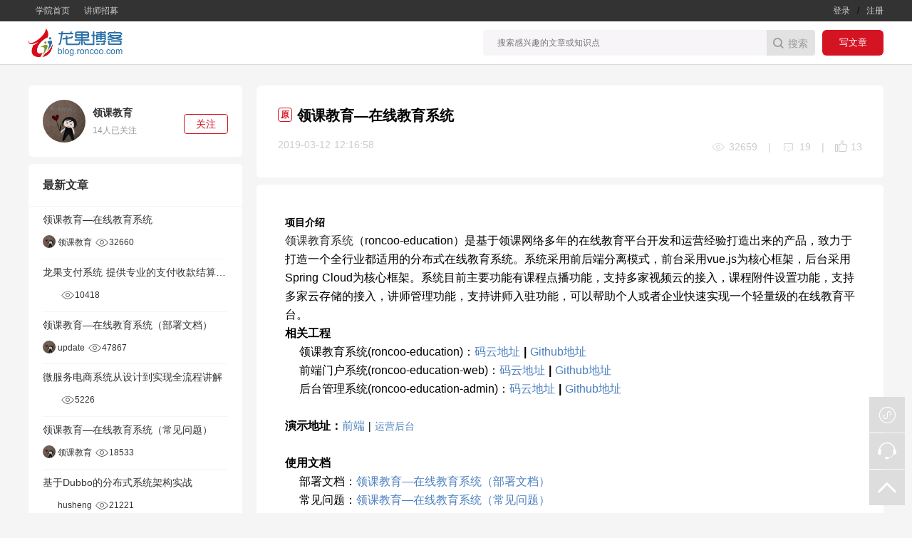

--- FILE ---
content_type: text/html; charset=utf-8
request_url: https://blog.roncoo.com/article/1105321762337357826
body_size: 22906
content:
<!doctype html>
<html data-n-head-ssr data-n-head="">
  <head>
    <title data-n-head="true">领课教育—在线教育系统-龙果博客-IT技术文章-龙果学院博客</title><meta data-n-head="true" charset="utf-8"/><meta data-n-head="true" name="viewport" content="width=device-width, initial-scale=1"/><meta data-n-head="true" data-hid="keywords" name="keywords" content="在线教育系统,在线教育系统技术,在线教育系统开源项目,在线培训系统,在线网校系统"/><meta data-n-head="true" data-hid="description" name="description" content="项目介绍领课教育系统（roncoo-education）是基于领课网络多年的在线教育平台开发和运营经验打造出来的产品，致力于打造一个全行业都适用的分布式在线教育系统。系统采用前后端分离模式，前台采用v..."/><link data-n-head="true" rel="stylesheet" href="/vditor/index.css"/><link data-n-head="true" rel="icon" type="image/x-icon" href="https://static.roncoo.com/roncoo/user/ab8b8a8a59c94e66b85592722fbac211.ico"/><link data-n-head="true" rel="stylesheet" href="/vditor/index.css"/><script data-n-head="true" src="/vditor/index.min.js"></script><script data-n-head="true" src="/vditor/index.min.js"></script><link rel="preload" href="/_nuxt/fc8a448ea80d79f401ac.js" as="script"><link rel="preload" href="/_nuxt/1318168e23a3c2e978bb.js" as="script"><link rel="preload" href="/_nuxt/5dd6dd6f5bdc8c2ae8af.js" as="script"><link rel="preload" href="/_nuxt/0bed8ac4da4587ef5a2d.js" as="script"><link rel="preload" href="/_nuxt/c57a04aa060e5e258079.js" as="script"><link rel="preload" href="/_nuxt/8bfa9f7ca61c17197c9c.js" as="script"><style data-vue-ssr-id="6ea6ef37:0 fd547dac:0 371b8fbf:0 2adfc2a8:0 fc0498f2:0 1350c955:0 d0aaff50:0 3a939b9a:0 8961d15c:0 6b7c86eb:0 40127c33:0 622dbef4:0 4e3737f4:0">@charset "UTF-8";abbr,address,article,aside,audio,b,blockquote,body,canvas,caption,cite,code,dd,del,details,dfn,div,dl,dt,em,fieldset,figcaption,figure,footer,form,h1,h2,h3,h4,h5,h6,header,hgroup,html,i,iframe,img,ins,kbd,label,legend,li,mark,menu,nav,object,ol,p,pre,q,samp,section,small,span,strong,sub,summary,sup,table,tbody,td,tfoot,th,thead,time,tr,ul,var,video{margin:0;padding:0;border:0;outline:0;font-size:100%;vertical-align:baseline;background:transparent;list-style-type:none}body,html{font-family:tahoma,微软雅黑,arial,"\5B8B\4F53"}body{min-width:1200px;font-size:12px;line-height:1.2;background-color:#f5f5f5}:focus{outline:1}article,aside,canvas,details,figcaption,figure,footer,header,hgroup,menu,nav,section,summary{display:block}nav ul{list-style:none}blockquote,q{quotes:none}blockquote:after,blockquote:before,q:after,q:before{content:"";content:none}a{margin:0;padding:0;border:0;font-size:100%;vertical-align:baseline;background:transparent}a,a:hover,ins{text-decoration:none}ins{background-color:#ff9;color:#000}mark{color:#ec7e11;font-style:italic}del{text-decoration:line-through}abbr[title],dfn[title]{border-bottom:1px dotted #000;cursor:help}table{border-collapse:collapse;border-spacing:0}td{text-align:center;line-height:24px;font-size:14px}hr{display:block;height:1px;border:0;border-top:1px solid #ccc;margin:1em 0;padding:0}input,select{vertical-align:middle}input,select,textarea{-webkit-tap-highlight-color:transparent;border:1px solid #ccc;padding:0;border-radius:0;outline:none;font-size:12px}em,i{font-style:normal}img{max-width:100%;border:none}@font-face{font-family:iconfont;src:url(//at.alicdn.com/t/font_724588_t6iq1uf76kr.eot);src:url(//at.alicdn.com/t/font_724588_t6iq1uf76kr.eot#iefix) format("embedded-opentype"),url(//at.alicdn.com/t/font_724588_t6iq1uf76kr.woff2) format("woff2"),url(//at.alicdn.com/t/font_724588_t6iq1uf76kr.woff) format("woff"),url(//at.alicdn.com/t/font_724588_t6iq1uf76kr.ttf) format("truetype"),url(//at.alicdn.com/t/font_724588_t6iq1uf76kr.svg#iconfont) format("svg")}.iconfont{font-family:iconfont!important;font-size:16px;font-style:normal;-webkit-font-smoothing:antialiased;-moz-osx-font-smoothing:grayscale}.cl:after,.clearfix:after,.container:after{content:"";display:block;height:0;clear:both;visibility:hidden}.cl:before,.clearfix:before,.container:before{content:"";display:table}.cl,.clearfix{*zoom:1}a{color:#333}a:hover{color:#d51423}.fl{float:left}.fr{float:right}.center{text-align:center}.hide{display:none!important}.show{display:block!important}.mgt80{margin-top:80px}.mgt70{margin-top:70px}.mgt60{margin-top:60px}.mgt50{margin-top:50px}.mgt40{margin-top:40px}.mgt30{margin-top:30px}.mgt20{margin-top:20px}.mgt10{margin-top:10px}.mgt6{margin-top:6px}.mgt3{margin-top:3px}.mgr10{margin-right:10px}.mgr20{margin-right:20px}.mgr40{margin-right:40px}.mgl10{margin-left:10px}.mgl20{margin-left:20px}.mgl30{margin-left:30px}.mgl40{margin-left:40px}.mgb20{margin-bottom:20px}.pad10{padding:10px}.pad20{padding:20px}.pad30{padding:30px}.pad40{padding:40px}.padlr_10{padding-left:10px;padding-right:10px}.padlr_20{padding-left:20px;padding-right:20px}.padtb_20{padding-top:20px;padding-bottom:20px}.padb_10{padding-bottom:10px}.padb_20{padding-bottom:20px}.padl_10{padding-left:10px}.padl_20{padding-left:20px}.padr_10{padding-right:10px}.padr_20{padding-right:20px}.border_b{border-bottom:1px solid #f5f5f5}.border_r{border-right:1px solid #f5f5f5}.text_hidden{overflow:hidden;text-overflow:ellipsis;white-space:nowrap}.p_relative{position:relative}.radius_box{border-radius:6px}.load_box{position:absolute;left:50%;top:50%;-webkit-transform:translate(-50%,-50%);transform:translate(-50%,-50%)}.load_box .load_img{width:12px;height:12px;vertical-align:middle;-webkit-animation:loading 2s linear infinite;animation:loading 2s linear infinite}.w880{width:880px}.w300{width:300px}.inline_box{display:inline-block}.box{display:-moz-flex;display:-ms-flex;display:-o-flex;display:flex}.flex{flex:1}.box-pack{-ms-box-pack:center;-o-box-pack:center;box-pack:center;-ms-box-align:center;-o-box-align:center;box-align:center}.box-sizing{box-sizing:border-box;-moz-box-sizing:border-box;-webkit-box-sizing:border-box}.mask{position:fixed;left:0;top:0;z-index:888;width:100%;height:100%;background-color:rgba(0,0,0,.5)}.container{width:1200px;margin:0 auto}.container.mgt30{margin-top:30px}.tabs{padding:0 20px}.tabs .tab{cursor:pointer;float:left;line-height:60px;margin:0 20px}.tabs .tab.active{color:#d51423;border-bottom:2px solid #d51423}.tabs .tab:hover{color:#d51423}.font_b{font-weight:650}.font_12{font-size:12px}.font_14{font-size:14px}.font_16{font-size:16px}.font_18{font-size:18px}.font_20{font-size:20px}.font_24{font-size:24px}.font_28{font-size:28px}.font_36{font-size:36px}.b_fff{background:#fff}.c_333{color:#333}.c_666{color:#666}.c_999{color:#999}.c_ccc{color:#ccc}.c_fff{color:#fff}.c_gold{color:#ca9e70}.c_red{color:#d51423}.c_orange{color:#ec7e11}.c_blue{color:#107ec4}.c_green{color:green}.loading_panel{position:fixed;top:0;left:0;right:0;bottom:0;z-index:99;background-color:hsla(0,0%,100%,.6)}.loading_panel .svg_icon{position:absolute;top:50%;left:50%;width:70px;height:70px;margin-left:-35px;margin-top:-35px;font-size:60px;-webkit-animation:loading 2s linear infinite;animation:loading 2s linear infinite}.loading_panel .svg_icon .path{-webkit-animation:loading-path 1.5s ease-in-out infinite;animation:loading-path 1.5s ease-in-out infinite;stroke-dasharray:90,150;stroke-dashoffset:0;stroke-width:2px;stroke:rgba(0,0,0,.6);stroke-linecap:round}.tip{display:inline-block;width:20px;height:20px;line-height:18px;text-align:center;font-size:12px;border:1px solid #090;color:#090;border-radius:4px}.tip.red{border:1px solid #d51423;color:#d51423}.article_title{width:300px;background:#fff;border:6px}.btn{cursor:pointer}.default_btn{border:1px solid #ccc;height:35px;line-height:35px;padding:0 10px}.default_btn.red{border-color:#d51423;color:#d51423}.default_btn .icon{font-size:18px;position:relative;top:-2px}.active_btn{border:1px solid #d51423;color:#d51423;border-radius:4px;width:62px;height:28px;line-height:26px;font-size:14px;text-align:center}.solid_btn{display:inline-block;line-height:34px;height:34px;min-width:110px;border-radius:3px;border:1px solid #d51423;text-align:center;cursor:pointer}.solid_btn,.solid_btn:hover{background-color:#d51423;color:#fff}.solid_btn:disabled{border-color:#ccc;background-color:#ccc}.default_photo{width:60px;height:60px;font-size:13px;line-height:60px;text-align:center;border-radius:50%;color:#999;overflow:hidden;background:#f5f5f5}.default_photo.small_photo{width:40px;height:40px;line-height:40px}.default_photo.middle_photo{width:50px;height:50px;line-height:50px}.default_photo img{width:100%;height:100%}@-webkit-keyframes loading{0%{-webkit-transform:rotate(0deg);transform:rotate(0deg)}to{-webkit-transform:rotate(1turn);transform:rotate(1turn)}}@keyframes loading{0%{-webkit-transform:rotate(0deg);transform:rotate(0deg)}to{-webkit-transform:rotate(1turn);transform:rotate(1turn)}}@-webkit-keyframes loading-path{0%{stroke-dasharray:0,120;stroke-dashoffset:0}40%{stroke-dasharray:90,120;stroke-dashoffset:-40}to{stroke-dasharray:90,120;stroke-dashoffset:-120}}@keyframes loading-path{0%{stroke-dasharray:0,120;stroke-dashoffset:0}40%{stroke-dasharray:90,120;stroke-dashoffset:-40}to{stroke-dasharray:90,120;stroke-dashoffset:-120}}.not_data{font-size:20px;font-weight:700;line-height:60px;text-align:center;color:#999;min-height:400px}
.nuxt-progress{position:fixed;top:0;left:0;right:0;height:2px;width:0;opacity:1;transition:width .1s,opacity .4s;background-color:#107ec4;z-index:999999}.nuxt-progress.nuxt-progress-notransition{transition:none}.nuxt-progress-failed{background-color:red}
html{font-family:Source Sans Pro,-apple-system,BlinkMacSystemFont,Segoe UI,Roboto,Helvetica Neue,Arial,sans-serif;font-size:16px;word-spacing:1px;-ms-text-size-adjust:100%;-webkit-text-size-adjust:100%;-moz-osx-font-smoothing:grayscale;-webkit-font-smoothing:antialiased;box-sizing:border-box}*,:after,:before{box-sizing:border-box;margin:0}.button--green{display:inline-block;border-radius:4px;border:1px solid #3b8070;color:#3b8070;text-decoration:none;padding:10px 30px}.button--green:hover{color:#fff;background-color:#3b8070}.button--grey{display:inline-block;border-radius:4px;border:1px solid #35495e;color:#35495e;text-decoration:none;padding:10px 30px;margin-left:15px}.button--grey:hover{color:#fff;background-color:#35495e}
.article_page .vditor-reset ol li{list-style-type:decimal!important}.article_page .vditor-reset ul li{list-style-type:disc!important}
.article_page .w100{width:100px}.article_page .tip{position:relative;top:-4px}.article_page .icon{font-size:20px;vertical-align:middle}.article_page .big_like{width:124px;height:72px;border-radius:36px;background:#d51423;margin:0 auto;position:relative;color:#fff;text-align:center;font-size:16px}.article_page .big_like .like_icon{font-size:30px}.article_page .blog_content{font-size:16px;word-break:break-all;line-height:26px}.article_page .blog_content pre{margin:10px 0;padding:8px 16px 4px 20px;background-color:#f6f8fa;overflow-x:auto}
.account_nav li{float:left}.account_nav a{color:#ccc;padding:0 10px}.navs{line-height:30px;background:#333}.nav,.navs{height:30px}.nav{color:#ccc;display:block;font-size:12px;padding:0 10px}.nav:hover{background:hsla(0,0%,100%,.3);color:#fff;text-decoration:none}.header_body{height:60px;background:#fff;box-shadow:0 1px 1px rgba(0,0,0,.1)}.logo{height:173px;height:40px;margin-top:10px}.write_btn{width:86px;height:36px;line-height:36px;background:#d51423;color:#fff;display:block;margin-top:12px;font-size:13px;border-radius:6px}.write_btn:hover{color:#fff;text-decoration:none}
.search_text[data-v-b6eb0202]{position:relative;top:-1px;font-weight:500;padding-right:4px;font-size:14px}.search_box[data-v-b6eb0202]{position:relative;border-radius:4px;padding:6px 40px 0 20px;width:466px;height:36px;float:right;margin:12px 10px 0 0;background:#f7f5f8}.search_input[data-v-b6eb0202]{width:410px;height:24px;line-height:24px;border:none}.search_btn[data-v-b6eb0202],.search_input[data-v-b6eb0202]{background:#f7f5f8;outline:none}.search_btn[data-v-b6eb0202]{border-radius:0 4px 4px 0;cursor:pointer;position:absolute;right:0;top:0;border:none;height:36px}.search_btn .search_icon[data-v-b6eb0202]{color:#999;font-weight:700;font-size:20px}.search_btn.search_back[data-v-b6eb0202]{background:#e2e2e2}.small_box[data-v-b6eb0202]{width:300px}.small_input[data-v-b6eb0202]{width:245px}
.w750[data-v-09791b91]{width:750px}.icon[data-v-09791b91]{font-size:20px}.comment_input[data-v-09791b91]{width:100%;height:40px;padding:0 10px;font-size:14px;background:#f7f5f8;border-radius:4px}.comment_btn[data-v-09791b91]{width:86px;height:35px;border-radius:4px;background:#d51423;border:none;color:#fff}.comment_item[data-v-09791b91]{padding:30px 0}.recomment[data-v-09791b91]{background:#f7f5f8}.up_img[data-v-09791b91]{position:absolute;top:-10px}.wrap_box[data-v-09791b91]{word-wrap:break-word}
.small_active[data-v-2649ce19]{width:46px;height:28px;line-height:28px;font-size:12px}
.new_item[data-v-50194a4b]{padding:10px 0}.blogger_img[data-v-50194a4b]{width:18px;height:18px;position:relative;top:4px;margin-right:3px;border-radius:50px;display:inline-block}
.default_block[data-v-16061bff]{display:inline-block;width:18px;height:18px;line-height:18px;text-align:center;border-radius:4px;font-size:12px;color:#fff;background:#d51423}.default_block.dis_block[data-v-16061bff]{background:#ccc}
.right_window{width:50px;position:fixed;bottom:10px;right:10px;z-index:999}.right_window .right_item{margin:1px 0;width:50px;height:50px;line-height:50px;text-align:center;background:#ddd;color:#fff;font-size:26px}.right_window .right_item:hover{cursor:pointer;background:#107bc5}.right_window .xcx_box{position:absolute;z-index:20;left:-150px;bottom:100px;border-radius:6px;width:140px;height:190px;background:#398ff2;padding:4px}.right_window .xcx_box .ewm_box{width:130px;height:180px;padding:6px;background:#107bc5;position:relative}.right_window .xcx_box .ewm_img{width:120px;height:120px}.right_window .xcx_box p{font-size:14px;color:#fff;text-align:center;height:20px;line-height:20px;-webkit-transform:translateY(-6px);transform:translateY(-6px)}.right_window .kefu,.right_window .wx_gzh,.right_window .wx_xcx{position:absolute;padding:0 10px;width:140px;left:-170px;bottom:50px;display:none;background:#fff}.right_window .kefu .show_img,.right_window .wx_gzh .show_img,.right_window .wx_xcx .show_img{width:140px;height:140px}.right_window .kefu{color:#333;display:block;font-size:14px;width:190px;left:-180px;background:none;margin-right:10px;border-radius:6px}.right_window .kefu a{background:#fff;display:block;margin-right:10px;font-size:12px}.right_window .kefu a:hover{color:#107ec4;text-decoration:none}.right_window .kefu.top50{top:50px}.right_window .kefu.top100{top:100px}.show_gzh:hover .wx_gzh,.show_xcx:hover .wx_xcx{display:block}.qq_img{position:relative;top:5px}.xcx_title{text-align:center;font-size:12px;color:#333;height:30px;padding-bottom:15px}
.i_footer{background:#333;padding-top:60px}.i_footer .footer_content{width:1200px;margin:0 auto}.i_footer .footer_msg{float:left;width:160px}.i_footer .footer_msg img{width:96px;height:96px}.i_footer .footer_msg li{color:#ccc;font-size:14px;margin-bottom:20px}.i_footer .footer_msg li a{color:#ccc}.i_footer .footer_msg li a:hover{text-decoration:none;color:#fff}.i_footer .footer_msg li.m_header{color:#fff;font-size:18px}.i_footer .footer_msg li.m_row{width:18px;height:3px;background:#ccc;margin-bottom:25px}.i_footer .m_right{float:right}.i_footer .m_right .big_phone{color:#fff;font-size:18px;margin-left:56px}.i_footer .m_right .small_phone{color:#fff;font-size:14px;margin-top:5px;margin-left:56px}.i_footer .m_phone{position:relative}.i_footer .m_phone img{width:46px;height:43px;position:absolute;top:0;left:0}.i_footer .qq_btn{margin-top:10px;position:relative}.i_footer .qq_btn img{width:11px;height:13px;position:absolute;top:12px;left:25px}.i_footer .qq_btn a{display:block;width:113px;height:36px;padding-left:15px;background:#d51423;line-height:36px;color:#fff;border-radius:5px;text-align:center}.i_footer .qq_btn a:hover{text-decoration:none;color:#fff}.i_footer .m_test{width:262px;height:30px;line-height:30px;color:#ccc;font-size:14px;padding-left:10px;margin-top:8px}.i_footer .m_test img{width:19px;height:14px;position:relative;top:2px}.i_footer .friend_link{width:1200px;margin:25px auto 0}.i_footer .friend_link li{float:left;font-size:14px}.i_footer .friend_link li.link_one{color:#fff;margin-right:20px}.i_footer .friend_link li a{color:#ccc;margin:0 10px}.i_footer .friend_link li a:hover{color:#fff;text-decoration:none}.i_footer .copyright{background:#666;height:30px;line-height:30px;text-align:center;color:#ccc;margin-top:25px}.i_footer .copyright a{color:#ccc}.i_footer .icp_num{line-height:30px;text-align:center;color:#ccc}.i_footer .icp_num .lingke_link{color:#ccc}.i_footer .icp_num .lingke_link:hover{text-decoration:underline}.i_footer .prn_icon{width:16px;height:16px;position:relative;top:3px}</style>
  </head>
  <body data-n-head="">
    <div data-server-rendered="true" id="__nuxt"><!----><div id="__layout"><div><div class="article_page"><div><div class="navs"><div class="container"><ul class="fl clearfix"><li class="fl"><a href="https://www.roncoo.com" target="_blank" class="nav">学院首页</a></li> <li class="fl"><a href="https://www.roncoo.com/recruit" target="_blank" class="nav">讲师招募</a></li></ul> <ul><li class="fr"><a href="https://www.roncoo.com/login?tab=2" class="c_ccc">注册</a></li> <li class="fr padlr_10">/</li> <li class="fr"><a href="https://www.roncoo.com/login?reUrl=http%3A//blog.roncoo.com/article/1105321762337357826" class="c_ccc">登录</a></li></ul></div></div> <div class="header_body"><div class="container"><a href="/" class="nuxt-link-active"><img src="/logo.png" alt="龙果博客" class="logo"></a> <a href="/account/write" class="write_btn fr center">写文章</a> <div class="search_box" data-v-b6eb0202><form action data-v-b6eb0202><input type="text" placeholder="搜索感兴趣的文章或知识点" value="" class="search_input" data-v-b6eb0202> <button class="search_btn search_back" data-v-b6eb0202><span class="iconfont search_icon" data-v-b6eb0202></span> <span class="c_999 search_text" data-v-b6eb0202>搜索</span></button></form></div></div></div></div> <div class="container mgt30"><div class="w880 fr"><div class="pad30 b_fff radius_box"><p class="font_20 font_b"><span class="tip red">原</span>
          领课教育—在线教育系统
        </p> <div class="font_14 c_ccc mgt20 clearfix"><span class="fl">2019-03-12 12:16:58</span> <p class="fr"><span class="iconfont icon"></span> <span>32659</span> <span class="padlr_10">|</span> <span class="iconfont icon"></span> <span>19</span> <span class="padlr_10">|</span> <span class="iconfont btn"></span> <span>13</span></p></div></div> <div class="radius_box mgt10 b_fff"><div class="pad40 border_b"><div class="blog_content"><p></p><p></p><p></p><h3><span style="font-size: 14px;">项目介绍</span><br></h3><p><a href="https://edu.roncoo.net/" target="_blank">领课教育系统</a>（roncoo-education）是基于领课网络多年的在线教育平台开发和运营经验打造出来的产品，致力于打造一个全行业都适用的分布式在线教育系统。系统采用前后端分离模式，前台采用vue.js为核心框架，后台采用Spring Cloud为核心框架。系统目前主要功能有课程点播功能，支持多家视频云的接入，课程附件设置功能，支持多家云存储的接入，讲师管理功能，支持讲师入驻功能，可以帮助个人或者企业快速实现一个轻量级的在线教育平台。&nbsp;&nbsp;<br></p><h3>相关工程</h3><h5><a id="领课教育系统roncoo-education码云地址--github地址" href="https://gitee.com/roncoocom/roncoo-education#%E9%A2%86%E8%AF%BE%E6%95%99%E8%82%B2%E7%B3%BB%E7%BB%9Froncoo-education%E7%A0%81%E4%BA%91%E5%9C%B0%E5%9D%80--github%E5%9C%B0%E5%9D%80"></a>&nbsp;&nbsp;&nbsp;<span style="font-weight: normal;">&nbsp;领课教育系统(roncoo-education)：</span><a href="https://gitee.com/roncoocom/roncoo-education" style="font-weight: normal; color: rgb(77, 128, 191);">码云地址</a>&nbsp;|&nbsp;<a href="https://github.com/roncoo/roncoo-education" style="font-weight: normal; color: rgb(77, 128, 191);">Github地址</a></h5><h5><a id="前端门户系统roncoo-education-web码云地址--github地址" href="https://gitee.com/roncoocom/roncoo-education#%E5%89%8D%E7%AB%AF%E9%97%A8%E6%88%B7%E7%B3%BB%E7%BB%9Froncoo-education-web%E7%A0%81%E4%BA%91%E5%9C%B0%E5%9D%80--github%E5%9C%B0%E5%9D%80"></a>&nbsp;&nbsp;&nbsp;<span style="font-weight: normal;">&nbsp;前端门户系统(roncoo-education-web)：</span><a href="https://gitee.com/roncoocom/roncoo-education-web" style="font-weight: normal; color: rgb(77, 128, 191);">码云地址</a>&nbsp;|&nbsp;<a href="https://github.com/roncoo/roncoo-education-web" style="font-weight: normal; color: rgb(77, 128, 191);">Github地址</a></h5><h5><a id="后台管理系统roncoo-education-admin码云地址--github地址" href="https://gitee.com/roncoocom/roncoo-education#%E5%90%8E%E5%8F%B0%E7%AE%A1%E7%90%86%E7%B3%BB%E7%BB%9Froncoo-education-admin%E7%A0%81%E4%BA%91%E5%9C%B0%E5%9D%80--github%E5%9C%B0%E5%9D%80"></a>&nbsp;&nbsp;&nbsp;&nbsp;<span style="font-weight: normal;">后台管理系统(roncoo-education-admin)：</span><a href="https://gitee.com/roncoocom/roncoo-education-admin" style="font-weight: normal; color: rgb(77, 128, 191);">码云地址</a>&nbsp;|&nbsp;<a href="https://github.com/roncoo/roncoo-education-admin" style="font-weight: normal; color: rgb(77, 128, 191);">Github地址</a></h5><h3><span style="font-size: medium;"><span style="font-family: 微软雅黑;"><br></span></span></h3><h3><span style="font-size: medium;"><span style="font-family: 微软雅黑;">演示地址：</span><span style="font-family: 微软雅黑;"><a href="http://edu.os.roncoo.com/" target="_blank" style="color: rgb(77, 128, 191); font-weight: normal;">前端</a>&nbsp;|&nbsp;</span></span><a href="http://edu.os.roncoo.com/admin/" target="_blank" style="font-size: 14px; font-weight: normal; color: rgb(77, 128, 191);">运营后台</a><br></h3><h3><br>使用文档</h3><p>&nbsp;&nbsp;&nbsp;&nbsp;部署文档：<a href="https://blog.roncoo.com/article/1103554925858197505" target="_blank" style="color: rgb(77, 128, 191);">领课教育—在线教育系统（部署文档）</a>&nbsp;&nbsp;<br></p><p>&nbsp;&nbsp;&nbsp;&nbsp;常见问题：<a href="https://blog.roncoo.com/article/1105309620724858882" target="_blank" style="color: rgb(77, 128, 191);">领课教育—在线教育系统（常见问题）</a>&nbsp;&nbsp;<br></p><h3><br></h3><h3>特别说明</h3><ul><li>系统功能通用，无论是个人还是企业都可以利用该系统快速搭建一个属于自己的在线教育平台。</li><li>系统采用MIT开源协议，可以在商业项目中免费使用或者二次开发而不必支付任何费用。</li><li>基于领课网络的商业项目，代码保证100%开源。</li></ul><h3><br>前台主要功能介绍</h3><ul><li>首页功能，导航模块（自定义导航设置），广告模块（自定的轮播设置），课程模块（自定义课程设置）</li><li>列表功能，分类模块（自定义分类设置），搜索模块（自定义搜索设置）</li><li>课程详情页功能，课程介绍、目录的展示和购买、播放功能等等</li><li>个人中心，具有个人信息设置、密码修改、订单管理、学习记录等功能</li><li>讲师中心，讲师信息管理、课程管理（课程的添加、修改）、收益管理等功能</li></ul><h3><a id="后台主要功能介绍" href="https://gitee.com/roncoocom/roncoo-education#%E5%90%8E%E5%8F%B0%E4%B8%BB%E8%A6%81%E5%8A%9F%E8%83%BD%E4%BB%8B%E7%BB%8D"></a>后台主要功能介绍</h3><ul><li>权限管理功能，多角色多用户自定义配置</li><li>系统配置功能，自定义进行站点配置及第三方参数配置</li><li>讲师管理功能，讲师申请入驻，后台具有审核功能</li><li>课程管理功能，讲师管理自有课程，后台具有审核功能</li><li>用户登录功能，同一时间只允许同一个账号在同一个地方登录，防止账号共享</li><li>广告管理功能，后台自定义广告设置，增加营销效果</li><li><preconsolas';font-size:12.8pt;"><spanarial unicode="" ms';"="">支付功能模块，无缝对接<spanarial unicode="" ms';"=""><spanarial unicode="" ms';"=""><a href="https://pay.roncoo.net/" target="_blank" style="color: rgb(77, 128, 191);">龙果支付系统</a>商业版</spanarial></spanarial></spanarial></preconsolas';font-size:12.8pt;"><br></li><li><br></li></ul><h5>后台管理系统介绍</h5><p>&nbsp; &nbsp; 技术：基于<em style="font-size: 14px;">Vue.js</em><br></p><p>&nbsp; &nbsp; 组件：<a href="https://element.eleme.io/#/zh-CN/component/installation" target="_blank" style="font-size: 14px; color: rgb(77, 128, 191);">ElementUI</a><em style="font-size: 14px;"><br></em></p><p><br></p><p><span style="font-size: 14px;">技术选型</span><br></p><p><span style="font-weight: bold; font-family: 微软雅黑; font-size: medium;"><br></span></p><table border="0" width="100%" cellpadding="0" cellspacing="0"><tbody><tr><th><span style="font-family: 微软雅黑; font-size: medium;">&nbsp;技术框架<br><br></span></th><th><span style="font-family: 微软雅黑; font-size: medium;">&nbsp;说明</span></th><th><span style="font-family: 微软雅黑; font-size: medium;">版本&nbsp;</span></th></tr><tr><td><span style="font-family: 微软雅黑; font-size: medium;">&nbsp;

Spring IO Platform<br><br></span></td><td><span style="font-family: 微软雅黑; font-size: medium;">版本维护&nbsp;&nbsp;&nbsp;</span></td><td><span style="font-family: 微软雅黑; font-size: medium;">&nbsp;

Cairo-SR7</span></td></tr><tr><td><span style="font-family: 微软雅黑; font-size: medium;">&nbsp;

Spring Boot<br><br></span></td><td><span style="font-family: 微软雅黑; font-size: medium;">&nbsp;

核心技术框架</span></td><td><span style="font-family: 微软雅黑; font-size: medium;">&nbsp;

2.0.8.RELEASE</span></td></tr><tr><td><span style="font-family: 微软雅黑; font-size: medium;">spring-cloud-netflix&nbsp;&nbsp;<br><br></span></td><td><span style="font-family: 微软雅黑; font-size: medium;">微服务框架&nbsp;&nbsp;</span></td><td><span style="font-family: 微软雅黑; font-size: medium;">2.0.2.RELEASE</span></td></tr><tr><td><span style="font-family: 微软雅黑; font-size: medium;">&nbsp;

spring-cloud-config<br><br></span></td><td><span style="font-family: 微软雅黑; font-size: medium;">配置中心&nbsp;&nbsp;</span></td><td><span style="font-family: 微软雅黑; font-size: medium;">2.0.2.RELEASE&nbsp;&nbsp;</span></td></tr><tr><td><span style="font-family: 微软雅黑; font-size: medium;">&nbsp;

spring-cloud-sleuth<br><br></span></td><td><span style="font-family: 微软雅黑; font-size: medium;">&nbsp;

服务跟踪</span></td><td><span style="font-family: 微软雅黑; font-size: medium;">2.0.2.RELEASE&nbsp;&nbsp;</span></td></tr><tr><td><span style="font-family: 微软雅黑; font-size: medium;">Mybatis&nbsp;&nbsp;<br><br></span></td><td><span style="font-family: 微软雅黑; font-size: medium;">持久层框架&nbsp;&nbsp;</span></td><td><span style="font-family: 微软雅黑; font-size: medium;">&nbsp;

3.4.5</span></td></tr><tr><td><span style="font-family: 微软雅黑; font-size: medium;">Druid&nbsp;&nbsp;<br><br></span></td><td><span style="font-family: 微软雅黑; font-size: medium;">数据连接池&nbsp;&nbsp;</span></td><td><span style="font-family: 微软雅黑; font-size: medium;">&nbsp;

1.1.12</span></td></tr><tr><td><span style="font-family: 微软雅黑; font-size: medium;">Swagger&nbsp;&nbsp;<br><br></span></td><td><span style="font-family: 微软雅黑; font-size: medium;">接口文档&nbsp;&nbsp;</span></td><td><span style="font-family: 微软雅黑; font-size: medium;">1.5.20&nbsp;&nbsp;</span></td></tr><tr><td><span style="font-family: 微软雅黑; font-size: medium;">Freemarker&nbsp;&nbsp;<br><br></span></td><td><span style="font-family: 微软雅黑; font-size: medium;">模板引擎&nbsp;&nbsp;</span></td><td><span style="font-family: 微软雅黑; font-size: medium;">2.3.28&nbsp;&nbsp;</span></td></tr><tr><td><span style="font-family: 微软雅黑; font-size: medium;">&nbsp;

Shiro<br><br></span></td><td><span style="font-family: 微软雅黑; font-size: medium;">权限框架&nbsp;&nbsp;</span></td><td><span style="font-family: 微软雅黑; font-size: medium;">1.4.0&nbsp;&nbsp;</span></td></tr><tr><td><span style="font-family: 微软雅黑; font-size: medium;">POI&nbsp;&nbsp;<br><br></span></td><td><span style="font-family: 微软雅黑; font-size: medium;">文档处理&nbsp;&nbsp;</span></td><td><span style="font-family: 微软雅黑; font-size: medium;">&nbsp;

3.17</span></td></tr><tr><td><span style="font-family: 微软雅黑; font-size: medium;">&nbsp;

Hutool<br><br></span></td><td><span style="font-family: 微软雅黑; font-size: medium;">通用工具类&nbsp;&nbsp;</span></td><td><span style="font-family: 微软雅黑; font-size: medium;">2.16.2</span></td></tr></tbody></table><p><span style="font-family: 微软雅黑; font-size: medium;"><br></span></p><p><span style="font-weight: bold; font-family: 微软雅黑; font-size: medium;">软件需求</span></p><pre><code><span style="font-family: 微软雅黑; font-size: medium;">JDK 1.8+<br><br>MySQL 5.6+<br><br>Redis 3.0+<br><br>Maven 3.5+<br><br>ElasticSearch 5.6.0+</span></code></pre><p><span style="font-family: 微软雅黑; font-size: medium;"><br></span></p><p><span style="font-weight: bold; font-size: medium; font-family: 微软雅黑;">项目截图</span></p><p><span style="font-weight: bold; font-size: medium; font-family: 微软雅黑;"><br></span></p><p><img src="https://static.roncoo.com/roncoo/course/66c8e4b69c2f4422b7fa8da1e3792ca8.png"><span style="font-weight: bold; font-size: medium; font-family: 微软雅黑;"><br></span></p><p><span style="font-family: 微软雅黑; font-size: medium;"><br></span></p><p><img src="https://static.roncoo.com/roncoo/course/eaead7b4e3744ea3a1a34bf0914c09e1.png"><span style="font-family: 微软雅黑; font-size: medium;"><br></span></p><p><br></p><p><img src="https://static.roncoo.com/roncoo/course/796260ef20ac4b4196ddd5a2d281006e.png"><span style="font-family: 微软雅黑; font-size: medium;"><br></span></p><p><span style="font-weight: bold; font-family: 微软雅黑; font-size: medium;">流程图说明</span></p><p><span style="font-weight: bold; font-family: 微软雅黑; font-size: medium;"><br></span></p><p><span style="font-family: 微软雅黑; font-size: medium;">(1) 系统架构图</span></p><p><span style="font-family: 微软雅黑; font-size: medium;">&nbsp;<img src="https://static.roncoo.com/roncoo/course/27dc792fbd2a498dad9347cde52f57c1.jpg" style=""></span></p><p><span style="font-weight: bold; font-family: 微软雅黑; font-size: medium;"><br></span></p><p><span style="font-family: 微软雅黑; font-size: medium;"><span style="font-weight: bold;"></span>(2)&nbsp;课程播放流程<br></span></p><p><span style="font-family: 微软雅黑; font-size: medium;"><br></span></p><p><span style="font-family: 微软雅黑; font-size: medium;"><img src="https://static.roncoo.com/roncoo/course/8e51e696fb914ea5afcc727aa4cba7c5.png"><br></span></p><p><span style="font-family: 微软雅黑; font-size: medium;"><br></span></p><p><span style="font-family: 微软雅黑; font-size: medium;">(3)&nbsp;播放鉴权流程&nbsp;</span></p><p><span style="font-family: 微软雅黑; font-size: medium;"><br></span></p><p><span style="font-family: 微软雅黑; font-size: medium;"><img src="https://static.roncoo.com/roncoo/course/18d2381e3f6c4538a63935b39b7c7a1a.png"><br></span></p><p><span style="font-family: 微软雅黑; font-size: medium;"><br></span></p><p><span style="font-family: 微软雅黑; font-size: medium;">(4)&nbsp;课程下单流程&nbsp;</span></p><p><span style="font-family: 微软雅黑; font-size: medium;"><br></span></p><p><span style="font-family: 微软雅黑; font-size: medium;"><img src="https://static.roncoo.com/roncoo/course/56ad5be18f0b40ab95db8250ef714770.png"><br></span></p><p><span style="font-family: 微软雅黑; font-size: medium;"><br></span></p><p><span style="font-family: 微软雅黑; font-size: medium;">(5) 下单回调流程</span></p><p><span style="font-family: 微软雅黑; font-size: medium;"><br></span></p><p><span style="font-family: 微软雅黑; font-size: medium;"><img src="https://static.roncoo.com/roncoo/course/173e7fc2594843f68bbcdbf622458424.png"><br></span></p><p><span style="font-family: 微软雅黑; font-size: medium;"><br></span></p><p><br></p><p><span style="font-size: 14px;">商业合作</span><br></p><ul><li>如果想使用教育系统，我们商业版功能更强大！</li><li>如果想定制教育系统，我们提供有偿服务支持！</li><li>如果想运营教育平台，我们提供Saas云服务！</li><li>支持其他合作方式，欢迎来撩！</li><li>商业合作联系QQ：513781560</li><li>商务合作联系QQ：2955237748</li><li>官网地址：<a href="https://edu.roncoo.net/index.html">https://edu.roncoo.net</a></li></ul><p><span style="font-size: 14px;"><br></span></p><p><span style="font-family: 微软雅黑; font-size: medium;"><br></span></p><p><img src="https://static.roncoo.com/roncoo/course/35905308e46c4abcae1c3f9a3ab0e4e5.jpg"><br></p><p></p><p><br></p><p></p><p><br></p><p></p><p><br></p></div></div> <div class="pad20 border_b"><div class="btn big_like clearfix"><p class="mgt10"><span class="iconfont like_icon"></span></p> <p>13</p></div></div> <div class="pad20 clearfix font_14 c_ccc"><div class="fr mgl20 btn default_btn"><span class="iconfont icon"></span> <span>收藏</span></div> <div class="fr btn default_btn"><span class="iconfont icon"></span> <span>分享</span></div></div></div> <div class="mgt20 radius_box b_fff" data-v-09791b91><div class="pad20 border_b clearfix" data-v-09791b91><input type="text" placeholder="说点什么..." value="" class="comment_input" data-v-09791b91> <button class="comment_btn fr mgt10 btn" data-v-09791b91>评论</button></div> <div class="padlr_20" data-v-09791b91><div class="comment_count font_14 mgt30" data-v-09791b91>
      全部评论<span class="c_999 mgl10" data-v-09791b91>19</span></div> <div data-v-09791b91><div class="comment_item border_b clearfix" data-v-09791b91><div class="default_photo middle_photo fl" data-v-09791b91><img src="https://static.roncoo.com/roncoo/course/83dfd7a7ff7244b7a9ef8fd03a306935.jpg" alt data-v-09791b91></div> <div class="fl w750 mgl20" data-v-09791b91><p data-v-09791b91><span class="font_14" data-v-09791b91>依古比古1213</span> <span class="font_12 c_999 mgl10" data-v-09791b91>2022-02-22 18:13:29</span></p> <div class="font_14 c_999 mgt20 wrap_box" data-v-09791b91>
            乐搏乐搏
          </div> <!----> <div class="clearfix mgt10 c_999" data-v-09791b91><span class="iconfont fr icon btn" data-v-09791b91></span></div> <!----></div></div><div class="comment_item border_b clearfix" data-v-09791b91><div class="default_photo middle_photo fl" data-v-09791b91><img src="https://static.roncoo.com/roncoo/course/83dfd7a7ff7244b7a9ef8fd03a306935.jpg" alt data-v-09791b91></div> <div class="fl w750 mgl20" data-v-09791b91><p data-v-09791b91><span class="font_14" data-v-09791b91>依古比古1213</span> <span class="font_12 c_999 mgl10" data-v-09791b91>2021-09-16 18:22:34</span></p> <div class="font_14 c_999 mgt20 wrap_box" data-v-09791b91>
            乐搏乐搏
          </div> <!----> <div class="clearfix mgt10 c_999" data-v-09791b91><span class="iconfont fr icon btn" data-v-09791b91></span></div> <!----></div></div><div class="comment_item border_b clearfix" data-v-09791b91><div class="default_photo middle_photo fl" data-v-09791b91><img src="https://static.roncoo.com/roncoo/course/83dfd7a7ff7244b7a9ef8fd03a306935.jpg" alt data-v-09791b91></div> <div class="fl w750 mgl20" data-v-09791b91><p data-v-09791b91><span class="font_14" data-v-09791b91>依古比古1213</span> <span class="font_12 c_999 mgl10" data-v-09791b91>2021-09-16 16:26:33</span></p> <div class="font_14 c_999 mgt20 wrap_box" data-v-09791b91>
            乐搏乐搏
          </div> <!----> <div class="clearfix mgt10 c_999" data-v-09791b91><span class="iconfont fr icon btn" data-v-09791b91></span></div> <!----></div></div><div class="comment_item border_b clearfix" data-v-09791b91><div class="default_photo middle_photo fl" data-v-09791b91><img src="https://static.roncoo.com/roncoo/course/83dfd7a7ff7244b7a9ef8fd03a306935.jpg" alt data-v-09791b91></div> <div class="fl w750 mgl20" data-v-09791b91><p data-v-09791b91><span class="font_14" data-v-09791b91>依古比古1213</span> <span class="font_12 c_999 mgl10" data-v-09791b91>2021-09-16 16:12:07</span></p> <div class="font_14 c_999 mgt20 wrap_box" data-v-09791b91>
            乐搏乐搏
          </div> <!----> <div class="clearfix mgt10 c_999" data-v-09791b91><span class="iconfont fr icon btn" data-v-09791b91></span></div> <!----></div></div><div class="comment_item border_b clearfix" data-v-09791b91><div class="default_photo middle_photo fl" data-v-09791b91><img src="https://static.roncoo.com/roncoo/course/83dfd7a7ff7244b7a9ef8fd03a306935.jpg" alt data-v-09791b91></div> <div class="fl w750 mgl20" data-v-09791b91><p data-v-09791b91><span class="font_14" data-v-09791b91>依古比古1213</span> <span class="font_12 c_999 mgl10" data-v-09791b91>2021-09-16 16:11:35</span></p> <div class="font_14 c_999 mgt20 wrap_box" data-v-09791b91>
            乐搏乐搏
          </div> <!----> <div class="clearfix mgt10 c_999" data-v-09791b91><span class="iconfont fr icon btn" data-v-09791b91></span></div> <!----></div></div><div class="comment_item border_b clearfix" data-v-09791b91><div class="default_photo middle_photo fl" data-v-09791b91><img src="https://static.roncoo.com/roncoo/course/83dfd7a7ff7244b7a9ef8fd03a306935.jpg" alt data-v-09791b91></div> <div class="fl w750 mgl20" data-v-09791b91><p data-v-09791b91><span class="font_14" data-v-09791b91>依古比古1213</span> <span class="font_12 c_999 mgl10" data-v-09791b91>2021-09-16 16:10:56</span></p> <div class="font_14 c_999 mgt20 wrap_box" data-v-09791b91>
            乐博乐博
          </div> <!----> <div class="clearfix mgt10 c_999" data-v-09791b91><span class="iconfont fr icon btn" data-v-09791b91></span></div> <!----></div></div><div class="comment_item border_b clearfix" data-v-09791b91><div class="default_photo middle_photo fl" data-v-09791b91><img src="https://static.roncoo.com/roncoo/course/83dfd7a7ff7244b7a9ef8fd03a306935.jpg" alt data-v-09791b91></div> <div class="fl w750 mgl20" data-v-09791b91><p data-v-09791b91><span class="font_14" data-v-09791b91>依古比古1213</span> <span class="font_12 c_999 mgl10" data-v-09791b91>2021-09-16 16:09:45</span></p> <div class="font_14 c_999 mgt20 wrap_box" data-v-09791b91>
            乐博乐博
          </div> <!----> <div class="clearfix mgt10 c_999" data-v-09791b91><span class="iconfont fr icon btn" data-v-09791b91></span></div> <!----></div></div><div class="comment_item border_b clearfix" data-v-09791b91><div class="default_photo middle_photo fl" data-v-09791b91><img src="https://static.roncoo.com/roncoo/course/83dfd7a7ff7244b7a9ef8fd03a306935.jpg" alt data-v-09791b91></div> <div class="fl w750 mgl20" data-v-09791b91><p data-v-09791b91><span class="font_14" data-v-09791b91>依古比古1213</span> <span class="font_12 c_999 mgl10" data-v-09791b91>2021-09-16 16:00:05</span></p> <div class="font_14 c_999 mgt20 wrap_box" data-v-09791b91>
            乐博乐博
          </div> <!----> <div class="clearfix mgt10 c_999" data-v-09791b91><span class="iconfont fr icon btn" data-v-09791b91></span></div> <!----></div></div><div class="comment_item border_b clearfix" data-v-09791b91><div class="default_photo middle_photo fl" data-v-09791b91><img src="https://static.roncoo.com/roncoo/course/83dfd7a7ff7244b7a9ef8fd03a306935.jpg" alt data-v-09791b91></div> <div class="fl w750 mgl20" data-v-09791b91><p data-v-09791b91><span class="font_14" data-v-09791b91>依古比古1213</span> <span class="font_12 c_999 mgl10" data-v-09791b91>2021-09-16 15:54:48</span></p> <div class="font_14 c_999 mgt20 wrap_box" data-v-09791b91>
            乐博乐博
          </div> <!----> <div class="clearfix mgt10 c_999" data-v-09791b91><span class="iconfont fr icon btn" data-v-09791b91></span></div> <!----></div></div><div class="comment_item border_b clearfix" data-v-09791b91><div class="default_photo middle_photo fl" data-v-09791b91><img src="/_nuxt/img/c6d7c64.jpg" alt data-v-09791b91></div> <div class="fl w750 mgl20" data-v-09791b91><p data-v-09791b91><span class="font_14" data-v-09791b91>176****7585</span> <span class="font_12 c_999 mgl10" data-v-09791b91>2021-04-24 18:00:21</span></p> <div class="font_14 c_999 mgt20 wrap_box" data-v-09791b91>
            无
          </div> <div class="recomment radius_box pad20 font_14 mgt20 p_relative" data-v-09791b91><img src="[data-uri]" alt class="up_img" data-v-09791b91> <div class="mgb20" data-v-09791b91><p class="c_333" data-v-09791b91>176****7585</p> <p class="c_999 mgt20 wrap_box" data-v-09791b91>
                看
              </p></div></div> <div class="clearfix mgt10 c_999" data-v-09791b91><span class="iconfont fr icon btn" data-v-09791b91></span></div> <!----></div></div><div class="comment_item border_b clearfix" data-v-09791b91><div class="default_photo middle_photo fl" data-v-09791b91><img src="http://www.roncoo.com/images/head/t12.jpg" alt data-v-09791b91></div> <div class="fl w750 mgl20" data-v-09791b91><p data-v-09791b91><span class="font_14" data-v-09791b91>138****1882</span> <span class="font_12 c_999 mgl10" data-v-09791b91>2021-01-13 19:27:14</span></p> <div class="font_14 c_999 mgt20 wrap_box" data-v-09791b91>
            985
          </div> <!----> <div class="clearfix mgt10 c_999" data-v-09791b91><span class="iconfont fr icon btn" data-v-09791b91></span></div> <!----></div></div><div class="comment_item border_b clearfix" data-v-09791b91><div class="default_photo middle_photo fl" data-v-09791b91><img src="/_nuxt/img/c6d7c64.jpg" alt data-v-09791b91></div> <div class="fl w750 mgl20" data-v-09791b91><p data-v-09791b91><span class="font_14" data-v-09791b91>187****3937</span> <span class="font_12 c_999 mgl10" data-v-09791b91>2020-03-12 17:11:29</span></p> <div class="font_14 c_999 mgt20 wrap_box" data-v-09791b91>
            6786
          </div> <div class="recomment radius_box pad20 font_14 mgt20 p_relative" data-v-09791b91><img src="[data-uri]" alt class="up_img" data-v-09791b91> <div class="mgb20" data-v-09791b91><p class="c_333" data-v-09791b91>187****3937</p> <p class="c_999 mgt20 wrap_box" data-v-09791b91>
                2111
              </p></div></div> <div class="clearfix mgt10 c_999" data-v-09791b91><span class="iconfont fr icon btn" data-v-09791b91></span></div> <!----></div></div><div class="comment_item border_b clearfix" data-v-09791b91><div class="default_photo middle_photo fl" data-v-09791b91><img src="/_nuxt/img/c6d7c64.jpg" alt data-v-09791b91></div> <div class="fl w750 mgl20" data-v-09791b91><p data-v-09791b91><span class="font_14" data-v-09791b91>187****3937</span> <span class="font_12 c_999 mgl10" data-v-09791b91>2020-03-12 17:11:23</span></p> <div class="font_14 c_999 mgt20 wrap_box" data-v-09791b91>
            222
          </div> <div class="recomment radius_box pad20 font_14 mgt20 p_relative" data-v-09791b91><img src="[data-uri]" alt class="up_img" data-v-09791b91> <div class="mgb20" data-v-09791b91><p class="c_333" data-v-09791b91>187****3937</p> <p class="c_999 mgt20 wrap_box" data-v-09791b91>
                44
              </p></div></div> <div class="clearfix mgt10 c_999" data-v-09791b91><span class="iconfont fr icon btn" data-v-09791b91></span></div> <!----></div></div><div class="comment_item border_b clearfix" data-v-09791b91><div class="default_photo middle_photo fl" data-v-09791b91><img src="/_nuxt/img/c6d7c64.jpg" alt data-v-09791b91></div> <div class="fl w750 mgl20" data-v-09791b91><p data-v-09791b91><span class="font_14" data-v-09791b91>187****3937</span> <span class="font_12 c_999 mgl10" data-v-09791b91>2020-03-12 17:11:10</span></p> <div class="font_14 c_999 mgt20 wrap_box" data-v-09791b91>
            22222
          </div> <!----> <div class="clearfix mgt10 c_999" data-v-09791b91><span class="iconfont fr icon btn" data-v-09791b91></span></div> <!----></div></div><div class="comment_item border_b clearfix" data-v-09791b91><div class="default_photo middle_photo fl" data-v-09791b91><img src="/_nuxt/img/c6d7c64.jpg" alt data-v-09791b91></div> <div class="fl w750 mgl20" data-v-09791b91><p data-v-09791b91><span class="font_14" data-v-09791b91>135****3683</span> <span class="font_12 c_999 mgl10" data-v-09791b91>2019-12-17 14:29:44</span></p> <div class="font_14 c_999 mgt20 wrap_box" data-v-09791b91>
            技术疑问请加群讨论，在线教育系统-领课教育：903738971
          </div> <div class="recomment radius_box pad20 font_14 mgt20 p_relative" data-v-09791b91><img src="[data-uri]" alt class="up_img" data-v-09791b91> <div class="mgb20" data-v-09791b91><p class="c_333" data-v-09791b91>187****3937</p> <p class="c_999 mgt20 wrap_box" data-v-09791b91>
                6
              </p></div><div class="mgb20" data-v-09791b91><p class="c_333" data-v-09791b91>187****3937</p> <p class="c_999 mgt20 wrap_box" data-v-09791b91>
                6
              </p></div></div> <div class="clearfix mgt10 c_999" data-v-09791b91><span class="iconfont fr icon btn" data-v-09791b91></span></div> <!----></div></div><div class="comment_item border_b clearfix" data-v-09791b91><div class="default_photo middle_photo fl" data-v-09791b91><img src="/_nuxt/img/c6d7c64.jpg" alt data-v-09791b91></div> <div class="fl w750 mgl20" data-v-09791b91><p data-v-09791b91><span class="font_14" data-v-09791b91>aaaddd</span> <span class="font_12 c_999 mgl10" data-v-09791b91>2019-11-20 16:39:40</span></p> <div class="font_14 c_999 mgt20 wrap_box" data-v-09791b91>
            wa
          </div> <div class="recomment radius_box pad20 font_14 mgt20 p_relative" data-v-09791b91><img src="[data-uri]" alt class="up_img" data-v-09791b91> <div class="mgb20" data-v-09791b91><p class="c_333" data-v-09791b91>aaaddd</p> <p class="c_999 mgt20 wrap_box" data-v-09791b91>
                &gt;
              </p></div><div class="mgb20" data-v-09791b91><p class="c_333" data-v-09791b91>187****3937</p> <p class="c_999 mgt20 wrap_box" data-v-09791b91>
                y
              </p></div></div> <div class="clearfix mgt10 c_999" data-v-09791b91><span class="iconfont fr icon btn" data-v-09791b91></span></div> <!----></div></div><div class="comment_item border_b clearfix" data-v-09791b91><div class="default_photo middle_photo fl" data-v-09791b91><img src="/_nuxt/img/c6d7c64.jpg" alt data-v-09791b91></div> <div class="fl w750 mgl20" data-v-09791b91><p data-v-09791b91><span class="font_14" data-v-09791b91>138****9318</span> <span class="font_12 c_999 mgl10" data-v-09791b91>2019-10-16 15:32:47</span></p> <div class="font_14 c_999 mgt20 wrap_box" data-v-09791b91>
            eclipse不会搭环境,有问题请教
          </div> <!----> <div class="clearfix mgt10 c_999" data-v-09791b91><span class="iconfont fr icon btn" data-v-09791b91></span></div> <!----></div></div><div class="comment_item border_b clearfix" data-v-09791b91><div class="default_photo middle_photo fl" data-v-09791b91><img src="/_nuxt/img/c6d7c64.jpg" alt data-v-09791b91></div> <div class="fl w750 mgl20" data-v-09791b91><p data-v-09791b91><span class="font_14" data-v-09791b91>152****5213</span> <span class="font_12 c_999 mgl10" data-v-09791b91>2019-06-20 10:36:55</span></p> <div class="font_14 c_999 mgt20 wrap_box" data-v-09791b91>
            答复
          </div> <!----> <div class="clearfix mgt10 c_999" data-v-09791b91><span class="iconfont fr icon btn" data-v-09791b91></span></div> <!----></div></div><div class="comment_item border_b clearfix" data-v-09791b91><div class="default_photo middle_photo fl" data-v-09791b91><img src="/_nuxt/img/c6d7c64.jpg" alt data-v-09791b91></div> <div class="fl w750 mgl20" data-v-09791b91><p data-v-09791b91><span class="font_14" data-v-09791b91>177****4944</span> <span class="font_12 c_999 mgl10" data-v-09791b91>2019-03-13 15:55:51</span></p> <div class="font_14 c_999 mgt20 wrap_box" data-v-09791b91>
            ooo
          </div> <div class="recomment radius_box pad20 font_14 mgt20 p_relative" data-v-09791b91><img src="[data-uri]" alt class="up_img" data-v-09791b91> <div class="mgb20" data-v-09791b91><p class="c_333" data-v-09791b91>187****3937</p> <p class="c_999 mgt20 wrap_box" data-v-09791b91>
                er
              </p></div><div class="mgb20" data-v-09791b91><p class="c_333" data-v-09791b91>187****3937</p> <p class="c_999 mgt20 wrap_box" data-v-09791b91>
                56
              </p></div></div> <div class="clearfix mgt10 c_999" data-v-09791b91><span class="iconfont fr icon btn" data-v-09791b91></span></div> <!----></div></div> <div class="pad20 p_relative" data-v-09791b91><div class="load_box" data-v-09791b91><!----> <span class="c_999" data-v-09791b91>没有更多了</span></div></div></div></div></div></div> <div class="w300 fl clearfix"><div class="pad20 b_fff radius_box clearfix"><div class="default_photo fl btn"><img src="http://static.roncoo.com/face/DKs8p3k43jpTAzzdhZP6QMW5rfhtKmp4.jpg" alt></div> <div class="w100 fl mgt10 mgl10"><p class="text_hidden font_b font_14 c_333 btn">
              领课教育
          </p> <p class="font_12 c_999 mgt10">14人已关注</p></div> <div class="btn fr active_btn mgt20" data-v-2649ce19>关注</div></div> <div class="mgt10 clearfix"><div data-v-50194a4b><div class="article_title c_333 radius_box" data-v-50194a4b><div class="font_16 font_b pad20 border_b" data-v-50194a4b>最新文章</div> <ul class="padlr_20 b_fff" data-v-50194a4b><li class="new_item border_b" data-v-50194a4b><p class="font_14 text_hidden" data-v-50194a4b><a href="/article/1105321762337357826" target="_blank" class="nuxt-link-exact-active nuxt-link-active" data-v-50194a4b>
            领课教育—在线教育系统
          </a></p> <p class="font_12 writer mgt10" data-v-50194a4b><img src="http://static.roncoo.com/face/DKs8p3k43jpTAzzdhZP6QMW5rfhtKmp4.jpg" alt class="blogger_img" data-v-50194a4b>领课教育 <span class="iconfont icon" data-v-50194a4b></span><span data-v-50194a4b>32660</span></p></li><li class="new_item border_b" data-v-50194a4b><p class="font_14 text_hidden" data-v-50194a4b><a href="/article/1126755424287080449" target="_blank" data-v-50194a4b>
            龙果支付系统 提供专业的支付收款结算技术解决方案
          </a></p> <p class="font_12 writer mgt10" data-v-50194a4b><img src="" alt class="blogger_img" data-v-50194a4b> <span class="iconfont icon" data-v-50194a4b></span><span data-v-50194a4b>10418</span></p></li><li class="new_item border_b" data-v-50194a4b><p class="font_14 text_hidden" data-v-50194a4b><a href="/article/1103554925858197505" target="_blank" data-v-50194a4b>
            领课教育—在线教育系统（部署文档）
          </a></p> <p class="font_12 writer mgt10" data-v-50194a4b><img src="http://static.roncoo.com/face/DKs8p3k43jpTAzzdhZP6QMW5rfhtKmp4.jpg" alt class="blogger_img" data-v-50194a4b>update <span class="iconfont icon" data-v-50194a4b></span><span data-v-50194a4b>47867</span></p></li><li class="new_item border_b" data-v-50194a4b><p class="font_14 text_hidden" data-v-50194a4b><a href="/article/1103956257488310273" target="_blank" data-v-50194a4b>
            微服务电商系统从设计到实现全流程讲解
          </a></p> <p class="font_12 writer mgt10" data-v-50194a4b><img src="" alt class="blogger_img" data-v-50194a4b> <span class="iconfont icon" data-v-50194a4b></span><span data-v-50194a4b>5226</span></p></li><li class="new_item border_b" data-v-50194a4b><p class="font_14 text_hidden" data-v-50194a4b><a href="/article/1105309620724858882" target="_blank" data-v-50194a4b>
            领课教育—在线教育系统（常见问题）
          </a></p> <p class="font_12 writer mgt10" data-v-50194a4b><img src="http://static.roncoo.com/face/DKs8p3k43jpTAzzdhZP6QMW5rfhtKmp4.jpg" alt class="blogger_img" data-v-50194a4b>领课教育 <span class="iconfont icon" data-v-50194a4b></span><span data-v-50194a4b>18533</span></p></li><li class="new_item border_b" data-v-50194a4b><p class="font_14 text_hidden" data-v-50194a4b><a href="/article/127886" target="_blank" data-v-50194a4b>
            基于Dubbo的分布式系统架构实战
          </a></p> <p class="font_12 writer mgt10" data-v-50194a4b><img src="http://www.roncoo.com/images/head/t12.jpg" alt class="blogger_img" data-v-50194a4b>husheng <span class="iconfont icon" data-v-50194a4b></span><span data-v-50194a4b>21221</span></p></li><li class="new_item border_b" data-v-50194a4b><p class="font_14 text_hidden" data-v-50194a4b><a href="/article/127500" target="_blank" data-v-50194a4b>
            常用的分布式事务解决方案介绍
          </a></p> <p class="font_12 writer mgt10" data-v-50194a4b><img src="/images/head/t12.jpg" alt class="blogger_img" data-v-50194a4b>请更新代码 <span class="iconfont icon" data-v-50194a4b></span><span data-v-50194a4b>41915</span></p></li><li class="new_item border_b" data-v-50194a4b><p class="font_14 text_hidden" data-v-50194a4b><a href="/article/1622485056964206593" target="_blank" data-v-50194a4b>
            Redis实战之session共享
          </a></p> <p class="font_12 writer mgt10" data-v-50194a4b><img src="https://static.roncoo.com/roncoo/course/546f37eaef4c4988a28c100ecf9de092.jpg" alt class="blogger_img" data-v-50194a4b>凯哥Java <span class="iconfont icon" data-v-50194a4b></span><span data-v-50194a4b>2498</span></p></li><li class="new_item border_b" data-v-50194a4b><p class="font_14 text_hidden" data-v-50194a4b><a href="/article/1620951932178472961" target="_blank" data-v-50194a4b>
            分库分表后全局唯一ID的四种生成策略对比
          </a></p> <p class="font_12 writer mgt10" data-v-50194a4b><img src="https://static.roncoo.com/roncoo/course/546f37eaef4c4988a28c100ecf9de092.jpg" alt class="blogger_img" data-v-50194a4b>凯哥Java <span class="iconfont icon" data-v-50194a4b></span><span data-v-50194a4b>2927</span></p></li><li class="new_item border_b" data-v-50194a4b><p class="font_14 text_hidden" data-v-50194a4b><a href="/article/1620223295808544769" target="_blank" data-v-50194a4b>
            Redis快速入门
          </a></p> <p class="font_12 writer mgt10" data-v-50194a4b><img src="https://static.roncoo.com/roncoo/course/546f37eaef4c4988a28c100ecf9de092.jpg" alt class="blogger_img" data-v-50194a4b>凯哥Java <span class="iconfont icon" data-v-50194a4b></span><span data-v-50194a4b>2203</span></p></li></ul></div></div></div> <div class="mgt10 clearfix"><!----></div></div></div> <!----> <div class="right_window"><!----> <!----> <div class="iconfont right_item"></div></div></div> <div class="mgt20"><div class="i_footer"><div class="footer_content clearfix"><div class="footer_msg"><ul><li class="m_header">关于我们</li> <li class="m_row"></li> <li><a href="https://www.roncoo.com/terrace/1062605655940562946">公司简介</a></li><li><a href="https://www.roncoo.com/terrace/1068157401580552194">联系我们</a></li></ul></div><div class="footer_msg"><ul><li class="m_header">商务合作</li> <li class="m_row"></li> <li><a href="https://www.roncoo.com/terrace/1068157904582459393">课程合作</a></li><li><a href="https://www.roncoo.com/terrace/1068158386537349121">项目合作</a></li></ul></div><div class="footer_msg"><ul><li class="m_header">常见问题</li> <li class="m_row"></li> <li><a href="https://www.roncoo.com/terrace/1068182923547099138">如何支付</a></li><li><a href="https://www.roncoo.com/terrace/1062896590842789889">如何学习</a></li></ul></div> <div class="footer_msg"><ul><li class="m_header">联系客服</li> <li class="m_row"></li> <li><a href="http://wpa.qq.com/msgrd?y=3&amp;uin=3155237748&amp;site=qq&amp;menu=yes" target="_blank">客服QQ：3155237748</a></li> <!----> <!----> <!----> <!----></ul></div> <div class="m_right"><div class="footer_msg"><ul><li class="m_header">官方微信</li> <li><img src="http://static.roncoo.com/roncoo/system/33937ae0b4fa4dfeb16ca8d40a58a877.jpg" alt></li></ul></div> <!----></div></div> <div class="copyright"><span>Copyright &copy; 2016-现在 广州市领课网络科技有限公司 版权所有</span></div> <div class="icp_num"><a href="http://www.roncoo.net/" target="_blank" title="领课教育云" class="lingke_link">领课教育云</a> 提供技术支持
      <span> | </span> <a href="http://www.miitbeian.gov.cn/" target="_blank" class="c_ccc">粤ICP备16009964号</a> <span> | </span> <a href="http://www.beian.gov.cn/portal/registerSystemInfo?recordcode=44010602005928" target="_blank" class="c_ccc"><img src="/_nuxt/img/d0289dc.png" alt class="prn_icon"> 粤公网安备 44010602005928号</a></div></div></div></div></div></div><script>window.__NUXT__=(function(a,b,c,d,e,f,g,h,i,j,k,l,m,n,o,p,q,r,s,t,u,v,w,x,y,z,A,B,C,D,E,F,G,H,I,J,K,L,M,N,O,P,Q,R,S,T,U,V,W,X){return {layout:"default",data:[{blogInfo:{id:i,gmtModified:M,orgNo:b,bloggerUserNo:e,bloggerUserImg:f,bloggerNickname:g,bloggerStatusId:h,title:N,summary:"项目介绍领课教育系统（roncoo-education）是基于领课网络多年的在线教育平台开发和运营经验打造出来的产品，致力于打造一个全行业都适用的分布式在线教育系统。系统采用前后端分离模式，前台采用v...",tagsName:"开源项目",content:"\u003Cp\u003E\u003C\u002Fp\u003E\u003Cp\u003E\u003C\u002Fp\u003E\u003Cp\u003E\u003C\u002Fp\u003E\u003Ch3\u003E\u003Cspan style=\"font-size: 14px;\"\u003E项目介绍\u003C\u002Fspan\u003E\u003Cbr\u003E\u003C\u002Fh3\u003E\u003Cp\u003E\u003Ca href=\"https:\u002F\u002Fedu.roncoo.net\u002F\" target=\"_blank\"\u003E领课教育系统\u003C\u002Fa\u003E（roncoo-education）是基于领课网络多年的在线教育平台开发和运营经验打造出来的产品，致力于打造一个全行业都适用的分布式在线教育系统。系统采用前后端分离模式，前台采用vue.js为核心框架，后台采用Spring Cloud为核心框架。系统目前主要功能有课程点播功能，支持多家视频云的接入，课程附件设置功能，支持多家云存储的接入，讲师管理功能，支持讲师入驻功能，可以帮助个人或者企业快速实现一个轻量级的在线教育平台。&nbsp;&nbsp;\u003Cbr\u003E\u003C\u002Fp\u003E\u003Ch3\u003E相关工程\u003C\u002Fh3\u003E\u003Ch5\u003E\u003Ca id=\"领课教育系统roncoo-education码云地址--github地址\" href=\"https:\u002F\u002Fgitee.com\u002Froncoocom\u002Froncoo-education#%E9%A2%86%E8%AF%BE%E6%95%99%E8%82%B2%E7%B3%BB%E7%BB%9Froncoo-education%E7%A0%81%E4%BA%91%E5%9C%B0%E5%9D%80--github%E5%9C%B0%E5%9D%80\"\u003E\u003C\u002Fa\u003E&nbsp;&nbsp;&nbsp;\u003Cspan style=\"font-weight: normal;\"\u003E&nbsp;领课教育系统(roncoo-education)：\u003C\u002Fspan\u003E\u003Ca href=\"https:\u002F\u002Fgitee.com\u002Froncoocom\u002Froncoo-education\" style=\"font-weight: normal; color: rgb(77, 128, 191);\"\u003E码云地址\u003C\u002Fa\u003E&nbsp;|&nbsp;\u003Ca href=\"https:\u002F\u002Fgithub.com\u002Froncoo\u002Froncoo-education\" style=\"font-weight: normal; color: rgb(77, 128, 191);\"\u003EGithub地址\u003C\u002Fa\u003E\u003C\u002Fh5\u003E\u003Ch5\u003E\u003Ca id=\"前端门户系统roncoo-education-web码云地址--github地址\" href=\"https:\u002F\u002Fgitee.com\u002Froncoocom\u002Froncoo-education#%E5%89%8D%E7%AB%AF%E9%97%A8%E6%88%B7%E7%B3%BB%E7%BB%9Froncoo-education-web%E7%A0%81%E4%BA%91%E5%9C%B0%E5%9D%80--github%E5%9C%B0%E5%9D%80\"\u003E\u003C\u002Fa\u003E&nbsp;&nbsp;&nbsp;\u003Cspan style=\"font-weight: normal;\"\u003E&nbsp;前端门户系统(roncoo-education-web)：\u003C\u002Fspan\u003E\u003Ca href=\"https:\u002F\u002Fgitee.com\u002Froncoocom\u002Froncoo-education-web\" style=\"font-weight: normal; color: rgb(77, 128, 191);\"\u003E码云地址\u003C\u002Fa\u003E&nbsp;|&nbsp;\u003Ca href=\"https:\u002F\u002Fgithub.com\u002Froncoo\u002Froncoo-education-web\" style=\"font-weight: normal; color: rgb(77, 128, 191);\"\u003EGithub地址\u003C\u002Fa\u003E\u003C\u002Fh5\u003E\u003Ch5\u003E\u003Ca id=\"后台管理系统roncoo-education-admin码云地址--github地址\" href=\"https:\u002F\u002Fgitee.com\u002Froncoocom\u002Froncoo-education#%E5%90%8E%E5%8F%B0%E7%AE%A1%E7%90%86%E7%B3%BB%E7%BB%9Froncoo-education-admin%E7%A0%81%E4%BA%91%E5%9C%B0%E5%9D%80--github%E5%9C%B0%E5%9D%80\"\u003E\u003C\u002Fa\u003E&nbsp;&nbsp;&nbsp;&nbsp;\u003Cspan style=\"font-weight: normal;\"\u003E后台管理系统(roncoo-education-admin)：\u003C\u002Fspan\u003E\u003Ca href=\"https:\u002F\u002Fgitee.com\u002Froncoocom\u002Froncoo-education-admin\" style=\"font-weight: normal; color: rgb(77, 128, 191);\"\u003E码云地址\u003C\u002Fa\u003E&nbsp;|&nbsp;\u003Ca href=\"https:\u002F\u002Fgithub.com\u002Froncoo\u002Froncoo-education-admin\" style=\"font-weight: normal; color: rgb(77, 128, 191);\"\u003EGithub地址\u003C\u002Fa\u003E\u003C\u002Fh5\u003E\u003Ch3\u003E\u003Cspan style=\"font-size: medium;\"\u003E\u003Cspan style=\"font-family: 微软雅黑;\"\u003E\u003Cbr\u003E\u003C\u002Fspan\u003E\u003C\u002Fspan\u003E\u003C\u002Fh3\u003E\u003Ch3\u003E\u003Cspan style=\"font-size: medium;\"\u003E\u003Cspan style=\"font-family: 微软雅黑;\"\u003E演示地址：\u003C\u002Fspan\u003E\u003Cspan style=\"font-family: 微软雅黑;\"\u003E\u003Ca href=\"http:\u002F\u002Fedu.os.roncoo.com\u002F\" target=\"_blank\" style=\"color: rgb(77, 128, 191); font-weight: normal;\"\u003E前端\u003C\u002Fa\u003E&nbsp;|&nbsp;\u003C\u002Fspan\u003E\u003C\u002Fspan\u003E\u003Ca href=\"http:\u002F\u002Fedu.os.roncoo.com\u002Fadmin\u002F\" target=\"_blank\" style=\"font-size: 14px; font-weight: normal; color: rgb(77, 128, 191);\"\u003E运营后台\u003C\u002Fa\u003E\u003Cbr\u003E\u003C\u002Fh3\u003E\u003Ch3\u003E\u003Cbr\u003E使用文档\u003C\u002Fh3\u003E\u003Cp\u003E&nbsp;&nbsp;&nbsp;&nbsp;部署文档：\u003Ca href=\"https:\u002F\u002Fblog.roncoo.com\u002Farticle\u002F1103554925858197505\" target=\"_blank\" style=\"color: rgb(77, 128, 191);\"\u003E领课教育—在线教育系统（部署文档）\u003C\u002Fa\u003E&nbsp;&nbsp;\u003Cbr\u003E\u003C\u002Fp\u003E\u003Cp\u003E&nbsp;&nbsp;&nbsp;&nbsp;常见问题：\u003Ca href=\"https:\u002F\u002Fblog.roncoo.com\u002Farticle\u002F1105309620724858882\" target=\"_blank\" style=\"color: rgb(77, 128, 191);\"\u003E领课教育—在线教育系统（常见问题）\u003C\u002Fa\u003E&nbsp;&nbsp;\u003Cbr\u003E\u003C\u002Fp\u003E\u003Ch3\u003E\u003Cbr\u003E\u003C\u002Fh3\u003E\u003Ch3\u003E特别说明\u003C\u002Fh3\u003E\u003Cul\u003E\u003Cli\u003E系统功能通用，无论是个人还是企业都可以利用该系统快速搭建一个属于自己的在线教育平台。\u003C\u002Fli\u003E\u003Cli\u003E系统采用MIT开源协议，可以在商业项目中免费使用或者二次开发而不必支付任何费用。\u003C\u002Fli\u003E\u003Cli\u003E基于领课网络的商业项目，代码保证100%开源。\u003C\u002Fli\u003E\u003C\u002Ful\u003E\u003Ch3\u003E\u003Cbr\u003E前台主要功能介绍\u003C\u002Fh3\u003E\u003Cul\u003E\u003Cli\u003E首页功能，导航模块（自定义导航设置），广告模块（自定的轮播设置），课程模块（自定义课程设置）\u003C\u002Fli\u003E\u003Cli\u003E列表功能，分类模块（自定义分类设置），搜索模块（自定义搜索设置）\u003C\u002Fli\u003E\u003Cli\u003E课程详情页功能，课程介绍、目录的展示和购买、播放功能等等\u003C\u002Fli\u003E\u003Cli\u003E个人中心，具有个人信息设置、密码修改、订单管理、学习记录等功能\u003C\u002Fli\u003E\u003Cli\u003E讲师中心，讲师信息管理、课程管理（课程的添加、修改）、收益管理等功能\u003C\u002Fli\u003E\u003C\u002Ful\u003E\u003Ch3\u003E\u003Ca id=\"后台主要功能介绍\" href=\"https:\u002F\u002Fgitee.com\u002Froncoocom\u002Froncoo-education#%E5%90%8E%E5%8F%B0%E4%B8%BB%E8%A6%81%E5%8A%9F%E8%83%BD%E4%BB%8B%E7%BB%8D\"\u003E\u003C\u002Fa\u003E后台主要功能介绍\u003C\u002Fh3\u003E\u003Cul\u003E\u003Cli\u003E权限管理功能，多角色多用户自定义配置\u003C\u002Fli\u003E\u003Cli\u003E系统配置功能，自定义进行站点配置及第三方参数配置\u003C\u002Fli\u003E\u003Cli\u003E讲师管理功能，讲师申请入驻，后台具有审核功能\u003C\u002Fli\u003E\u003Cli\u003E课程管理功能，讲师管理自有课程，后台具有审核功能\u003C\u002Fli\u003E\u003Cli\u003E用户登录功能，同一时间只允许同一个账号在同一个地方登录，防止账号共享\u003C\u002Fli\u003E\u003Cli\u003E广告管理功能，后台自定义广告设置，增加营销效果\u003C\u002Fli\u003E\u003Cli\u003E\u003Cpreconsolas';font-size:12.8pt;\"\u003E\u003Cspanarial unicode=\"\" ms';\"=\"\"\u003E支付功能模块，无缝对接\u003Cspanarial unicode=\"\" ms';\"=\"\"\u003E\u003Cspanarial unicode=\"\" ms';\"=\"\"\u003E\u003Ca href=\"https:\u002F\u002Fpay.roncoo.net\u002F\" target=\"_blank\" style=\"color: rgb(77, 128, 191);\"\u003E龙果支付系统\u003C\u002Fa\u003E商业版\u003C\u002Fspanarial\u003E\u003C\u002Fspanarial\u003E\u003C\u002Fspanarial\u003E\u003C\u002Fpreconsolas';font-size:12.8pt;\"\u003E\u003Cbr\u003E\u003C\u002Fli\u003E\u003Cli\u003E\u003Cbr\u003E\u003C\u002Fli\u003E\u003C\u002Ful\u003E\u003Ch5\u003E后台管理系统介绍\u003C\u002Fh5\u003E\u003Cp\u003E&nbsp; &nbsp; 技术：基于\u003Cem style=\"font-size: 14px;\"\u003EVue.js\u003C\u002Fem\u003E\u003Cbr\u003E\u003C\u002Fp\u003E\u003Cp\u003E&nbsp; &nbsp; 组件：\u003Ca href=\"https:\u002F\u002Felement.eleme.io\u002F#\u002Fzh-CN\u002Fcomponent\u002Finstallation\" target=\"_blank\" style=\"font-size: 14px; color: rgb(77, 128, 191);\"\u003EElementUI\u003C\u002Fa\u003E\u003Cem style=\"font-size: 14px;\"\u003E\u003Cbr\u003E\u003C\u002Fem\u003E\u003C\u002Fp\u003E\u003Cp\u003E\u003Cbr\u003E\u003C\u002Fp\u003E\u003Cp\u003E\u003Cspan style=\"font-size: 14px;\"\u003E技术选型\u003C\u002Fspan\u003E\u003Cbr\u003E\u003C\u002Fp\u003E\u003Cp\u003E\u003Cspan style=\"font-weight: bold; font-family: 微软雅黑; font-size: medium;\"\u003E\u003Cbr\u003E\u003C\u002Fspan\u003E\u003C\u002Fp\u003E\u003Ctable border=\"0\" width=\"100%\" cellpadding=\"0\" cellspacing=\"0\"\u003E\u003Ctbody\u003E\u003Ctr\u003E\u003Cth\u003E\u003Cspan style=\"font-family: 微软雅黑; font-size: medium;\"\u003E&nbsp;技术框架\u003Cbr\u003E\u003Cbr\u003E\u003C\u002Fspan\u003E\u003C\u002Fth\u003E\u003Cth\u003E\u003Cspan style=\"font-family: 微软雅黑; font-size: medium;\"\u003E&nbsp;说明\u003C\u002Fspan\u003E\u003C\u002Fth\u003E\u003Cth\u003E\u003Cspan style=\"font-family: 微软雅黑; font-size: medium;\"\u003E版本&nbsp;\u003C\u002Fspan\u003E\u003C\u002Fth\u003E\u003C\u002Ftr\u003E\u003Ctr\u003E\u003Ctd\u003E\u003Cspan style=\"font-family: 微软雅黑; font-size: medium;\"\u003E&nbsp;\r\n\r\nSpring IO Platform\u003Cbr\u003E\u003Cbr\u003E\u003C\u002Fspan\u003E\u003C\u002Ftd\u003E\u003Ctd\u003E\u003Cspan style=\"font-family: 微软雅黑; font-size: medium;\"\u003E版本维护&nbsp;&nbsp;&nbsp;\u003C\u002Fspan\u003E\u003C\u002Ftd\u003E\u003Ctd\u003E\u003Cspan style=\"font-family: 微软雅黑; font-size: medium;\"\u003E&nbsp;\r\n\r\nCairo-SR7\u003C\u002Fspan\u003E\u003C\u002Ftd\u003E\u003C\u002Ftr\u003E\u003Ctr\u003E\u003Ctd\u003E\u003Cspan style=\"font-family: 微软雅黑; font-size: medium;\"\u003E&nbsp;\r\n\r\nSpring Boot\u003Cbr\u003E\u003Cbr\u003E\u003C\u002Fspan\u003E\u003C\u002Ftd\u003E\u003Ctd\u003E\u003Cspan style=\"font-family: 微软雅黑; font-size: medium;\"\u003E&nbsp;\r\n\r\n核心技术框架\u003C\u002Fspan\u003E\u003C\u002Ftd\u003E\u003Ctd\u003E\u003Cspan style=\"font-family: 微软雅黑; font-size: medium;\"\u003E&nbsp;\r\n\r\n2.0.8.RELEASE\u003C\u002Fspan\u003E\u003C\u002Ftd\u003E\u003C\u002Ftr\u003E\u003Ctr\u003E\u003Ctd\u003E\u003Cspan style=\"font-family: 微软雅黑; font-size: medium;\"\u003Espring-cloud-netflix&nbsp;&nbsp;\u003Cbr\u003E\u003Cbr\u003E\u003C\u002Fspan\u003E\u003C\u002Ftd\u003E\u003Ctd\u003E\u003Cspan style=\"font-family: 微软雅黑; font-size: medium;\"\u003E微服务框架&nbsp;&nbsp;\u003C\u002Fspan\u003E\u003C\u002Ftd\u003E\u003Ctd\u003E\u003Cspan style=\"font-family: 微软雅黑; font-size: medium;\"\u003E2.0.2.RELEASE\u003C\u002Fspan\u003E\u003C\u002Ftd\u003E\u003C\u002Ftr\u003E\u003Ctr\u003E\u003Ctd\u003E\u003Cspan style=\"font-family: 微软雅黑; font-size: medium;\"\u003E&nbsp;\r\n\r\nspring-cloud-config\u003Cbr\u003E\u003Cbr\u003E\u003C\u002Fspan\u003E\u003C\u002Ftd\u003E\u003Ctd\u003E\u003Cspan style=\"font-family: 微软雅黑; font-size: medium;\"\u003E配置中心&nbsp;&nbsp;\u003C\u002Fspan\u003E\u003C\u002Ftd\u003E\u003Ctd\u003E\u003Cspan style=\"font-family: 微软雅黑; font-size: medium;\"\u003E2.0.2.RELEASE&nbsp;&nbsp;\u003C\u002Fspan\u003E\u003C\u002Ftd\u003E\u003C\u002Ftr\u003E\u003Ctr\u003E\u003Ctd\u003E\u003Cspan style=\"font-family: 微软雅黑; font-size: medium;\"\u003E&nbsp;\r\n\r\nspring-cloud-sleuth\u003Cbr\u003E\u003Cbr\u003E\u003C\u002Fspan\u003E\u003C\u002Ftd\u003E\u003Ctd\u003E\u003Cspan style=\"font-family: 微软雅黑; font-size: medium;\"\u003E&nbsp;\r\n\r\n服务跟踪\u003C\u002Fspan\u003E\u003C\u002Ftd\u003E\u003Ctd\u003E\u003Cspan style=\"font-family: 微软雅黑; font-size: medium;\"\u003E2.0.2.RELEASE&nbsp;&nbsp;\u003C\u002Fspan\u003E\u003C\u002Ftd\u003E\u003C\u002Ftr\u003E\u003Ctr\u003E\u003Ctd\u003E\u003Cspan style=\"font-family: 微软雅黑; font-size: medium;\"\u003EMybatis&nbsp;&nbsp;\u003Cbr\u003E\u003Cbr\u003E\u003C\u002Fspan\u003E\u003C\u002Ftd\u003E\u003Ctd\u003E\u003Cspan style=\"font-family: 微软雅黑; font-size: medium;\"\u003E持久层框架&nbsp;&nbsp;\u003C\u002Fspan\u003E\u003C\u002Ftd\u003E\u003Ctd\u003E\u003Cspan style=\"font-family: 微软雅黑; font-size: medium;\"\u003E&nbsp;\r\n\r\n3.4.5\u003C\u002Fspan\u003E\u003C\u002Ftd\u003E\u003C\u002Ftr\u003E\u003Ctr\u003E\u003Ctd\u003E\u003Cspan style=\"font-family: 微软雅黑; font-size: medium;\"\u003EDruid&nbsp;&nbsp;\u003Cbr\u003E\u003Cbr\u003E\u003C\u002Fspan\u003E\u003C\u002Ftd\u003E\u003Ctd\u003E\u003Cspan style=\"font-family: 微软雅黑; font-size: medium;\"\u003E数据连接池&nbsp;&nbsp;\u003C\u002Fspan\u003E\u003C\u002Ftd\u003E\u003Ctd\u003E\u003Cspan style=\"font-family: 微软雅黑; font-size: medium;\"\u003E&nbsp;\r\n\r\n1.1.12\u003C\u002Fspan\u003E\u003C\u002Ftd\u003E\u003C\u002Ftr\u003E\u003Ctr\u003E\u003Ctd\u003E\u003Cspan style=\"font-family: 微软雅黑; font-size: medium;\"\u003ESwagger&nbsp;&nbsp;\u003Cbr\u003E\u003Cbr\u003E\u003C\u002Fspan\u003E\u003C\u002Ftd\u003E\u003Ctd\u003E\u003Cspan style=\"font-family: 微软雅黑; font-size: medium;\"\u003E接口文档&nbsp;&nbsp;\u003C\u002Fspan\u003E\u003C\u002Ftd\u003E\u003Ctd\u003E\u003Cspan style=\"font-family: 微软雅黑; font-size: medium;\"\u003E1.5.20&nbsp;&nbsp;\u003C\u002Fspan\u003E\u003C\u002Ftd\u003E\u003C\u002Ftr\u003E\u003Ctr\u003E\u003Ctd\u003E\u003Cspan style=\"font-family: 微软雅黑; font-size: medium;\"\u003EFreemarker&nbsp;&nbsp;\u003Cbr\u003E\u003Cbr\u003E\u003C\u002Fspan\u003E\u003C\u002Ftd\u003E\u003Ctd\u003E\u003Cspan style=\"font-family: 微软雅黑; font-size: medium;\"\u003E模板引擎&nbsp;&nbsp;\u003C\u002Fspan\u003E\u003C\u002Ftd\u003E\u003Ctd\u003E\u003Cspan style=\"font-family: 微软雅黑; font-size: medium;\"\u003E2.3.28&nbsp;&nbsp;\u003C\u002Fspan\u003E\u003C\u002Ftd\u003E\u003C\u002Ftr\u003E\u003Ctr\u003E\u003Ctd\u003E\u003Cspan style=\"font-family: 微软雅黑; font-size: medium;\"\u003E&nbsp;\r\n\r\nShiro\u003Cbr\u003E\u003Cbr\u003E\u003C\u002Fspan\u003E\u003C\u002Ftd\u003E\u003Ctd\u003E\u003Cspan style=\"font-family: 微软雅黑; font-size: medium;\"\u003E权限框架&nbsp;&nbsp;\u003C\u002Fspan\u003E\u003C\u002Ftd\u003E\u003Ctd\u003E\u003Cspan style=\"font-family: 微软雅黑; font-size: medium;\"\u003E1.4.0&nbsp;&nbsp;\u003C\u002Fspan\u003E\u003C\u002Ftd\u003E\u003C\u002Ftr\u003E\u003Ctr\u003E\u003Ctd\u003E\u003Cspan style=\"font-family: 微软雅黑; font-size: medium;\"\u003EPOI&nbsp;&nbsp;\u003Cbr\u003E\u003Cbr\u003E\u003C\u002Fspan\u003E\u003C\u002Ftd\u003E\u003Ctd\u003E\u003Cspan style=\"font-family: 微软雅黑; font-size: medium;\"\u003E文档处理&nbsp;&nbsp;\u003C\u002Fspan\u003E\u003C\u002Ftd\u003E\u003Ctd\u003E\u003Cspan style=\"font-family: 微软雅黑; font-size: medium;\"\u003E&nbsp;\r\n\r\n3.17\u003C\u002Fspan\u003E\u003C\u002Ftd\u003E\u003C\u002Ftr\u003E\u003Ctr\u003E\u003Ctd\u003E\u003Cspan style=\"font-family: 微软雅黑; font-size: medium;\"\u003E&nbsp;\r\n\r\nHutool\u003Cbr\u003E\u003Cbr\u003E\u003C\u002Fspan\u003E\u003C\u002Ftd\u003E\u003Ctd\u003E\u003Cspan style=\"font-family: 微软雅黑; font-size: medium;\"\u003E通用工具类&nbsp;&nbsp;\u003C\u002Fspan\u003E\u003C\u002Ftd\u003E\u003Ctd\u003E\u003Cspan style=\"font-family: 微软雅黑; font-size: medium;\"\u003E2.16.2\u003C\u002Fspan\u003E\u003C\u002Ftd\u003E\u003C\u002Ftr\u003E\u003C\u002Ftbody\u003E\u003C\u002Ftable\u003E\u003Cp\u003E\u003Cspan style=\"font-family: 微软雅黑; font-size: medium;\"\u003E\u003Cbr\u003E\u003C\u002Fspan\u003E\u003C\u002Fp\u003E\u003Cp\u003E\u003Cspan style=\"font-weight: bold; font-family: 微软雅黑; font-size: medium;\"\u003E软件需求\u003C\u002Fspan\u003E\u003C\u002Fp\u003E\u003Cpre\u003E\u003Ccode\u003E\u003Cspan style=\"font-family: 微软雅黑; font-size: medium;\"\u003EJDK 1.8+\u003Cbr\u003E\u003Cbr\u003EMySQL 5.6+\u003Cbr\u003E\u003Cbr\u003ERedis 3.0+\u003Cbr\u003E\u003Cbr\u003EMaven 3.5+\u003Cbr\u003E\u003Cbr\u003EElasticSearch 5.6.0+\u003C\u002Fspan\u003E\u003C\u002Fcode\u003E\u003C\u002Fpre\u003E\u003Cp\u003E\u003Cspan style=\"font-family: 微软雅黑; font-size: medium;\"\u003E\u003Cbr\u003E\u003C\u002Fspan\u003E\u003C\u002Fp\u003E\u003Cp\u003E\u003Cspan style=\"font-weight: bold; font-size: medium; font-family: 微软雅黑;\"\u003E项目截图\u003C\u002Fspan\u003E\u003C\u002Fp\u003E\u003Cp\u003E\u003Cspan style=\"font-weight: bold; font-size: medium; font-family: 微软雅黑;\"\u003E\u003Cbr\u003E\u003C\u002Fspan\u003E\u003C\u002Fp\u003E\u003Cp\u003E\u003Cimg src=\"https:\u002F\u002Fstatic.roncoo.com\u002Froncoo\u002Fcourse\u002F66c8e4b69c2f4422b7fa8da1e3792ca8.png\"\u003E\u003Cspan style=\"font-weight: bold; font-size: medium; font-family: 微软雅黑;\"\u003E\u003Cbr\u003E\u003C\u002Fspan\u003E\u003C\u002Fp\u003E\u003Cp\u003E\u003Cspan style=\"font-family: 微软雅黑; font-size: medium;\"\u003E\u003Cbr\u003E\u003C\u002Fspan\u003E\u003C\u002Fp\u003E\u003Cp\u003E\u003Cimg src=\"https:\u002F\u002Fstatic.roncoo.com\u002Froncoo\u002Fcourse\u002Feaead7b4e3744ea3a1a34bf0914c09e1.png\"\u003E\u003Cspan style=\"font-family: 微软雅黑; font-size: medium;\"\u003E\u003Cbr\u003E\u003C\u002Fspan\u003E\u003C\u002Fp\u003E\u003Cp\u003E\u003Cbr\u003E\u003C\u002Fp\u003E\u003Cp\u003E\u003Cimg src=\"https:\u002F\u002Fstatic.roncoo.com\u002Froncoo\u002Fcourse\u002F796260ef20ac4b4196ddd5a2d281006e.png\"\u003E\u003Cspan style=\"font-family: 微软雅黑; font-size: medium;\"\u003E\u003Cbr\u003E\u003C\u002Fspan\u003E\u003C\u002Fp\u003E\u003Cp\u003E\u003Cspan style=\"font-weight: bold; font-family: 微软雅黑; font-size: medium;\"\u003E流程图说明\u003C\u002Fspan\u003E\u003C\u002Fp\u003E\u003Cp\u003E\u003Cspan style=\"font-weight: bold; font-family: 微软雅黑; font-size: medium;\"\u003E\u003Cbr\u003E\u003C\u002Fspan\u003E\u003C\u002Fp\u003E\u003Cp\u003E\u003Cspan style=\"font-family: 微软雅黑; font-size: medium;\"\u003E(1) 系统架构图\u003C\u002Fspan\u003E\u003C\u002Fp\u003E\u003Cp\u003E\u003Cspan style=\"font-family: 微软雅黑; font-size: medium;\"\u003E&nbsp;\u003Cimg src=\"https:\u002F\u002Fstatic.roncoo.com\u002Froncoo\u002Fcourse\u002F27dc792fbd2a498dad9347cde52f57c1.jpg\" style=\"\"\u003E\u003C\u002Fspan\u003E\u003C\u002Fp\u003E\u003Cp\u003E\u003Cspan style=\"font-weight: bold; font-family: 微软雅黑; font-size: medium;\"\u003E\u003Cbr\u003E\u003C\u002Fspan\u003E\u003C\u002Fp\u003E\u003Cp\u003E\u003Cspan style=\"font-family: 微软雅黑; font-size: medium;\"\u003E\u003Cspan style=\"font-weight: bold;\"\u003E\u003C\u002Fspan\u003E(2)&nbsp;课程播放流程\u003Cbr\u003E\u003C\u002Fspan\u003E\u003C\u002Fp\u003E\u003Cp\u003E\u003Cspan style=\"font-family: 微软雅黑; font-size: medium;\"\u003E\u003Cbr\u003E\u003C\u002Fspan\u003E\u003C\u002Fp\u003E\u003Cp\u003E\u003Cspan style=\"font-family: 微软雅黑; font-size: medium;\"\u003E\u003Cimg src=\"https:\u002F\u002Fstatic.roncoo.com\u002Froncoo\u002Fcourse\u002F8e51e696fb914ea5afcc727aa4cba7c5.png\"\u003E\u003Cbr\u003E\u003C\u002Fspan\u003E\u003C\u002Fp\u003E\u003Cp\u003E\u003Cspan style=\"font-family: 微软雅黑; font-size: medium;\"\u003E\u003Cbr\u003E\u003C\u002Fspan\u003E\u003C\u002Fp\u003E\u003Cp\u003E\u003Cspan style=\"font-family: 微软雅黑; font-size: medium;\"\u003E(3)&nbsp;播放鉴权流程&nbsp;\u003C\u002Fspan\u003E\u003C\u002Fp\u003E\u003Cp\u003E\u003Cspan style=\"font-family: 微软雅黑; font-size: medium;\"\u003E\u003Cbr\u003E\u003C\u002Fspan\u003E\u003C\u002Fp\u003E\u003Cp\u003E\u003Cspan style=\"font-family: 微软雅黑; font-size: medium;\"\u003E\u003Cimg src=\"https:\u002F\u002Fstatic.roncoo.com\u002Froncoo\u002Fcourse\u002F18d2381e3f6c4538a63935b39b7c7a1a.png\"\u003E\u003Cbr\u003E\u003C\u002Fspan\u003E\u003C\u002Fp\u003E\u003Cp\u003E\u003Cspan style=\"font-family: 微软雅黑; font-size: medium;\"\u003E\u003Cbr\u003E\u003C\u002Fspan\u003E\u003C\u002Fp\u003E\u003Cp\u003E\u003Cspan style=\"font-family: 微软雅黑; font-size: medium;\"\u003E(4)&nbsp;课程下单流程&nbsp;\u003C\u002Fspan\u003E\u003C\u002Fp\u003E\u003Cp\u003E\u003Cspan style=\"font-family: 微软雅黑; font-size: medium;\"\u003E\u003Cbr\u003E\u003C\u002Fspan\u003E\u003C\u002Fp\u003E\u003Cp\u003E\u003Cspan style=\"font-family: 微软雅黑; font-size: medium;\"\u003E\u003Cimg src=\"https:\u002F\u002Fstatic.roncoo.com\u002Froncoo\u002Fcourse\u002F56ad5be18f0b40ab95db8250ef714770.png\"\u003E\u003Cbr\u003E\u003C\u002Fspan\u003E\u003C\u002Fp\u003E\u003Cp\u003E\u003Cspan style=\"font-family: 微软雅黑; font-size: medium;\"\u003E\u003Cbr\u003E\u003C\u002Fspan\u003E\u003C\u002Fp\u003E\u003Cp\u003E\u003Cspan style=\"font-family: 微软雅黑; font-size: medium;\"\u003E(5) 下单回调流程\u003C\u002Fspan\u003E\u003C\u002Fp\u003E\u003Cp\u003E\u003Cspan style=\"font-family: 微软雅黑; font-size: medium;\"\u003E\u003Cbr\u003E\u003C\u002Fspan\u003E\u003C\u002Fp\u003E\u003Cp\u003E\u003Cspan style=\"font-family: 微软雅黑; font-size: medium;\"\u003E\u003Cimg src=\"https:\u002F\u002Fstatic.roncoo.com\u002Froncoo\u002Fcourse\u002F173e7fc2594843f68bbcdbf622458424.png\"\u003E\u003Cbr\u003E\u003C\u002Fspan\u003E\u003C\u002Fp\u003E\u003Cp\u003E\u003Cspan style=\"font-family: 微软雅黑; font-size: medium;\"\u003E\u003Cbr\u003E\u003C\u002Fspan\u003E\u003C\u002Fp\u003E\u003Cp\u003E\u003Cbr\u003E\u003C\u002Fp\u003E\u003Cp\u003E\u003Cspan style=\"font-size: 14px;\"\u003E商业合作\u003C\u002Fspan\u003E\u003Cbr\u003E\u003C\u002Fp\u003E\u003Cul\u003E\u003Cli\u003E如果想使用教育系统，我们商业版功能更强大！\u003C\u002Fli\u003E\u003Cli\u003E如果想定制教育系统，我们提供有偿服务支持！\u003C\u002Fli\u003E\u003Cli\u003E如果想运营教育平台，我们提供Saas云服务！\u003C\u002Fli\u003E\u003Cli\u003E支持其他合作方式，欢迎来撩！\u003C\u002Fli\u003E\u003Cli\u003E商业合作联系QQ：513781560\u003C\u002Fli\u003E\u003Cli\u003E商务合作联系QQ：2955237748\u003C\u002Fli\u003E\u003Cli\u003E官网地址：\u003Ca href=\"https:\u002F\u002Fedu.roncoo.net\u002Findex.html\"\u003Ehttps:\u002F\u002Fedu.roncoo.net\u003C\u002Fa\u003E\u003C\u002Fli\u003E\u003C\u002Ful\u003E\u003Cp\u003E\u003Cspan style=\"font-size: 14px;\"\u003E\u003Cbr\u003E\u003C\u002Fspan\u003E\u003C\u002Fp\u003E\u003Cp\u003E\u003Cspan style=\"font-family: 微软雅黑; font-size: medium;\"\u003E\u003Cbr\u003E\u003C\u002Fspan\u003E\u003C\u002Fp\u003E\u003Cp\u003E\u003Cimg src=\"https:\u002F\u002Fstatic.roncoo.com\u002Froncoo\u002Fcourse\u002F35905308e46c4abcae1c3f9a3ab0e4e5.jpg\"\u003E\u003Cbr\u003E\u003C\u002Fp\u003E\u003Cp\u003E\u003C\u002Fp\u003E\u003Cp\u003E\u003Cbr\u003E\u003C\u002Fp\u003E\u003Cp\u003E\u003C\u002Fp\u003E\u003Cp\u003E\u003Cbr\u003E\u003C\u002Fp\u003E\u003Cp\u003E\u003C\u002Fp\u003E\u003Cp\u003E\u003Cbr\u003E\u003C\u002Fp\u003E",mdContet:h,typeId:a,isTop:a,collectionAcount:p,admireAcount:O,commentAcount:y,readAcount:32659,keywords:"在线教育系统,在线教育系统技术,在线教育系统开源项目,在线培训系统,在线网校系统"},bolggerInfo:{id:"128335",orgNo:b,bloggerUserNo:e,bloggerUserImg:f,bloggerNickname:g,introduction:j,email:h,qq:h,integral:d,fansAccount:14,attentionAcount:d,weblogAccount:q,weblogCommentAccount:q,questionsAccount:q,questionsResponseAccount:d},commentParams:{pageCurrent:a,pageSize:z,weblogId:i},pageObj:{list:[{id:"1496065717551112194",gmtCreate:"2022-02-22T18:13:29.000+0800",orgNo:b,pId:c,weblogId:i,bloggerUserNo:e,bloggerUserImg:f,bloggerNickname:g,userNo:m,userImg:n,nickname:o,content:r,weblogCommentList:[],pid:c,gmtModified:"2022-02-22 18:13:29"},{id:"1438448274989522945",gmtCreate:"2021-09-16T18:22:34.000+0800",orgNo:b,pId:c,weblogId:i,bloggerUserNo:e,bloggerUserImg:f,bloggerNickname:g,userNo:m,userImg:n,nickname:o,content:r,weblogCommentList:[],pid:c,gmtModified:"2021-09-16 18:22:34"},{id:"1438419080019484673",gmtCreate:"2021-09-16T16:26:33.000+0800",orgNo:b,pId:c,weblogId:i,bloggerUserNo:e,bloggerUserImg:f,bloggerNickname:g,userNo:m,userImg:n,nickname:o,content:r,weblogCommentList:[],pid:c,gmtModified:"2021-09-16 16:26:33"},{id:"1438415447563476994",gmtCreate:"2021-09-16T16:12:07.000+0800",orgNo:b,pId:c,weblogId:i,bloggerUserNo:e,bloggerUserImg:f,bloggerNickname:g,userNo:m,userImg:n,nickname:o,content:r,weblogCommentList:[],pid:c,gmtModified:"2021-09-16 16:12:07"},{id:"1438415310159224834",gmtCreate:"2021-09-16T16:11:35.000+0800",orgNo:b,pId:c,weblogId:i,bloggerUserNo:e,bloggerUserImg:f,bloggerNickname:g,userNo:m,userImg:n,nickname:o,content:r,weblogCommentList:[],pid:c,gmtModified:"2021-09-16 16:11:35"},{id:"1438415150027939842",gmtCreate:"2021-09-16T16:10:56.000+0800",orgNo:b,pId:c,weblogId:i,bloggerUserNo:e,bloggerUserImg:f,bloggerNickname:g,userNo:m,userImg:n,nickname:o,content:w,weblogCommentList:[],pid:c,gmtModified:"2021-09-16 16:10:56"},{id:"1438414848777396226",gmtCreate:"2021-09-16T16:09:45.000+0800",orgNo:b,pId:c,weblogId:i,bloggerUserNo:e,bloggerUserImg:f,bloggerNickname:g,userNo:m,userImg:n,nickname:o,content:w,weblogCommentList:[],pid:c,gmtModified:"2021-09-16 16:09:45"},{id:"1438412419586367490",gmtCreate:"2021-09-16T16:00:05.000+0800",orgNo:b,pId:c,weblogId:i,bloggerUserNo:e,bloggerUserImg:f,bloggerNickname:g,userNo:m,userImg:n,nickname:o,content:w,weblogCommentList:[],pid:c,gmtModified:"2021-09-16 16:00:05"},{id:"1438411088558694401",gmtCreate:"2021-09-16T15:54:48.000+0800",orgNo:b,pId:c,weblogId:i,bloggerUserNo:e,bloggerUserImg:f,bloggerNickname:g,userNo:m,userImg:n,nickname:o,content:w,weblogCommentList:[],pid:c,gmtModified:"2021-09-16 15:54:48"},{id:A,gmtCreate:"2021-04-24T18:00:21.000+0800",orgNo:b,pId:c,weblogId:i,bloggerUserNo:e,bloggerUserImg:f,bloggerNickname:g,userNo:P,userImg:j,nickname:Q,content:"无",weblogCommentList:[{id:"1385896448596701185",gmtCreate:"2021-04-24T18:00:36.000+0800",orgNo:b,pId:A,weblogId:i,bloggerUserNo:e,bloggerUserImg:f,bloggerNickname:g,userNo:P,userImg:j,nickname:Q,content:"看",weblogCommentList:h,pid:A}],pid:c,gmtModified:"2021-04-24 18:00:21"},{id:"1349317074292776962",gmtCreate:"2021-01-13T19:27:14.000+0800",orgNo:b,pId:c,weblogId:i,bloggerUserNo:e,bloggerUserImg:f,bloggerNickname:g,userNo:"882016042910000228",userImg:R,nickname:"138****1882",content:"985",weblogCommentList:[],pid:c,gmtModified:"2021-01-13 19:27:14"},{id:B,gmtCreate:"2020-03-12T17:11:29.000+0800",orgNo:b,pId:c,weblogId:i,bloggerUserNo:e,bloggerUserImg:f,bloggerNickname:g,userNo:k,userImg:j,nickname:l,content:"6786",weblogCommentList:[{id:"1238029969496510466",gmtCreate:"2020-03-12T17:12:00.000+0800",orgNo:b,pId:B,weblogId:i,bloggerUserNo:e,bloggerUserImg:f,bloggerNickname:g,userNo:k,userImg:j,nickname:l,content:"2111",weblogCommentList:h,pid:B}],pid:c,gmtModified:"2020-03-12 17:11:29"},{id:C,gmtCreate:"2020-03-12T17:11:23.000+0800",orgNo:b,pId:c,weblogId:i,bloggerUserNo:e,bloggerUserImg:f,bloggerNickname:g,userNo:k,userImg:j,nickname:l,content:"222",weblogCommentList:[{id:"1238030135796469762",gmtCreate:"2020-03-12T17:12:40.000+0800",orgNo:b,pId:C,weblogId:i,bloggerUserNo:e,bloggerUserImg:f,bloggerNickname:g,userNo:k,userImg:j,nickname:l,content:"44",weblogCommentList:h,pid:C}],pid:c,gmtModified:"2020-03-12 17:11:23"},{id:"1238029757567221762",gmtCreate:"2020-03-12T17:11:10.000+0800",orgNo:b,pId:c,weblogId:i,bloggerUserNo:e,bloggerUserImg:f,bloggerNickname:g,userNo:k,userImg:j,nickname:l,content:"22222",weblogCommentList:[],pid:c,gmtModified:"2020-03-12 17:11:10"},{id:s,gmtCreate:"2019-12-17T14:29:44.000+0800",orgNo:b,pId:c,weblogId:i,bloggerUserNo:e,bloggerUserImg:f,bloggerNickname:g,userNo:D,userImg:j,nickname:"135****3683",content:"技术疑问请加群讨论，在线教育系统-领课教育：903738971",weblogCommentList:[{id:"1238031043855400961",gmtCreate:"2020-03-12T17:16:17.000+0800",orgNo:b,pId:s,weblogId:i,bloggerUserNo:e,bloggerUserImg:f,bloggerNickname:g,userNo:k,userImg:j,nickname:l,content:S,weblogCommentList:h,pid:s},{id:"1238031061798129665",gmtCreate:"2020-03-12T17:16:21.000+0800",orgNo:b,pId:s,weblogId:i,bloggerUserNo:e,bloggerUserImg:f,bloggerNickname:g,userNo:k,userImg:j,nickname:l,content:S,weblogCommentList:h,pid:s}],pid:c,gmtModified:"2019-12-17 14:29:44"},{id:t,gmtCreate:"2019-11-20T16:39:40.000+0800",orgNo:b,pId:c,weblogId:i,bloggerUserNo:e,bloggerUserImg:f,bloggerNickname:g,userNo:T,userImg:j,nickname:U,content:"wa",weblogCommentList:[{id:"1197072083426287617",gmtCreate:"2019-11-20T16:39:59.000+0800",orgNo:b,pId:t,weblogId:i,bloggerUserNo:e,bloggerUserImg:f,bloggerNickname:g,userNo:T,userImg:j,nickname:U,content:"\u003E",weblogCommentList:h,pid:t},{id:"1238031127392849922",gmtCreate:"2020-03-12T17:16:36.000+0800",orgNo:b,pId:t,weblogId:i,bloggerUserNo:e,bloggerUserImg:f,bloggerNickname:g,userNo:k,userImg:j,nickname:l,content:"y",weblogCommentList:h,pid:t}],pid:c,gmtModified:"2019-11-20 16:39:40"},{id:"1184371597162127362",gmtCreate:"2019-10-16T15:32:47.000+0800",orgNo:b,pId:c,weblogId:i,bloggerUserNo:e,bloggerUserImg:f,bloggerNickname:g,userNo:"2019101615312586",userImg:j,nickname:"138****9318",content:"eclipse不会搭环境,有问题请教",weblogCommentList:[],pid:c,gmtModified:"2019-10-16 15:32:47"},{id:"1141535369954177026",gmtCreate:"2019-06-20T10:36:55.000+0800",orgNo:b,pId:c,weblogId:i,bloggerUserNo:e,bloggerUserImg:f,bloggerNickname:g,userNo:"2019061920111111",userImg:j,nickname:"152****5213",content:"答复",weblogCommentList:[],pid:c,gmtModified:"2019-06-20 10:36:55"},{id:u,gmtCreate:"2019-03-13T15:55:51.000+0800",orgNo:b,pId:c,weblogId:i,bloggerUserNo:e,bloggerUserImg:f,bloggerNickname:g,userNo:"2019031310111688",userImg:j,nickname:"177****4944",content:"ooo",weblogCommentList:[{id:"1238074182959403009",gmtCreate:"2020-03-12T20:07:42.000+0800",orgNo:b,pId:u,weblogId:i,bloggerUserNo:e,bloggerUserImg:f,bloggerNickname:g,userNo:k,userImg:j,nickname:l,content:"er",weblogCommentList:h,pid:u},{id:"1238074199271555074",gmtCreate:"2020-03-12T20:07:46.000+0800",orgNo:b,pId:u,weblogId:i,bloggerUserNo:e,bloggerUserImg:f,bloggerNickname:g,userNo:k,userImg:j,nickname:l,content:"56",weblogCommentList:h,pid:u}],pid:c,gmtModified:"2019-03-13 15:55:51"}],totalCount:y,totalPage:a,pageCurrent:a,pageSize:z},hotObj:{list:[],totalCount:d,totalPage:a,pageCurrent:a,pageSize:v},newObj:{list:[{id:i,gmtModified:M,orgNo:b,title:N,summary:h,bloggerUserNo:e,bloggerUserImg:f,bloggerNickname:g,typeId:a,isTop:a,collectionAcount:p,admireAcount:O,commentAcount:y,readAcount:32660,isOpen:a,isIssue:a},{id:"1126755424287080449",gmtModified:"2019-05-10 15:46:41",orgNo:b,title:"龙果支付系统 提供专业的支付收款结算技术解决方案",summary:h,bloggerUserNo:D,bloggerUserImg:j,bloggerNickname:j,typeId:a,isTop:a,collectionAcount:x,admireAcount:x,commentAcount:E,readAcount:10418,isOpen:a,isIssue:a},{id:"1103554925858197505",gmtModified:"2019-03-07 15:16:12",orgNo:b,title:"领课教育—在线教育系统（部署文档）",summary:h,bloggerUserNo:e,bloggerUserImg:f,bloggerNickname:"update",typeId:a,isTop:d,collectionAcount:a,admireAcount:x,commentAcount:E,readAcount:47867,isOpen:a,isIssue:a},{id:"1103956257488310273",gmtModified:"2019-03-08 17:50:56",orgNo:b,title:"微服务电商系统从设计到实现全流程讲解",summary:h,bloggerUserNo:D,bloggerUserImg:j,bloggerNickname:j,typeId:a,isTop:d,collectionAcount:d,admireAcount:a,commentAcount:d,readAcount:5226,isOpen:a,isIssue:a},{id:"1105309620724858882",gmtModified:"2019-03-12 11:28:43",orgNo:b,title:"领课教育—在线教育系统（常见问题）",summary:h,bloggerUserNo:e,bloggerUserImg:f,bloggerNickname:g,typeId:a,isTop:d,collectionAcount:d,admireAcount:p,commentAcount:p,readAcount:18533,isOpen:a,isIssue:a},{id:"127886",gmtModified:"2018-11-30 02:18:08",orgNo:b,title:"基于Dubbo的分布式系统架构实战",summary:h,bloggerUserNo:V,bloggerUserImg:R,bloggerNickname:"husheng",typeId:a,isTop:d,collectionAcount:p,admireAcount:E,commentAcount:d,readAcount:21221,isOpen:a,isIssue:a},{id:"127500",gmtModified:"2018-11-30 01:47:08",orgNo:b,title:"常用的分布式事务解决方案介绍",summary:h,bloggerUserNo:V,bloggerUserImg:"\u002Fimages\u002Fhead\u002Ft12.jpg",bloggerNickname:"请更新代码",typeId:a,isTop:d,collectionAcount:x,admireAcount:v,commentAcount:a,readAcount:41915,isOpen:a,isIssue:a},{id:"1622485056964206593",gmtModified:"2023-02-06 14:39:13",orgNo:b,title:"Redis实战之session共享",summary:h,bloggerUserNo:F,bloggerUserImg:G,bloggerNickname:H,typeId:a,isTop:d,collectionAcount:d,admireAcount:d,commentAcount:d,readAcount:2498,isOpen:a,isIssue:a},{id:"1620951932178472961",gmtModified:"2023-02-02 09:07:08",orgNo:b,title:"分库分表后全局唯一ID的四种生成策略对比",summary:h,bloggerUserNo:F,bloggerUserImg:G,bloggerNickname:H,typeId:a,isTop:d,collectionAcount:d,admireAcount:d,commentAcount:d,readAcount:2927,isOpen:a,isIssue:a},{id:"1620223295808544769",gmtModified:"2023-01-31 08:51:47",orgNo:b,title:"Redis快速入门",summary:h,bloggerUserNo:F,bloggerUserImg:G,bloggerNickname:H,typeId:a,isTop:d,collectionAcount:d,admireAcount:d,commentAcount:d,readAcount:2203,isOpen:a,isIssue:a}],totalCount:833,totalPage:84,pageCurrent:a,pageSize:v}}],error:h,state:{temporaryUrl:j,count:false,webInfo:{id:"1062605655521132545",orgNo:b,websiteTitle:"龙果学院_IT技术培训_教育系统开发_培训课程-领课网络",websiteKeyword:"龙果学院,IT技术培训,IT在线教育系统,IT培训课程,技术课程",websiteDesc:"龙果学院（隶属于广州市领课网络科技有限公司）是一家专注于服务IT技术人员的专业性在线教育平台，旨在帮助IT从业人员充分发挥，提高IT技能、增强职场竞争力。平台课程均采用当前主流、前沿的技术进行开发，重点定位于帮助学员提升项目实战能力，提升学员的系统技术解决方案选型设计与应用能力。",copyright:"Copyright &copy; 2016-现在 广州市领课网络科技有限公司 版权所有",icp:"粤ICP备16009964号",prnNo:"44010602005928",prn:"粤公网安备 44010602005928号",weixin:"http:\u002F\u002Fstatic.roncoo.com\u002Froncoo\u002Fsystem\u002F33937ae0b4fa4dfeb16ca8d40a58a877.jpg",weixinXcx:"https:\u002F\u002Fstatic.roncoo.com\u002Froncoo\u002Fsystem\u002Fb0d140e67e27477ca7e171b50a454525.jpg",weibo:h,isEnableStatistics:a,statisticsCode:"a730c4fe6a83a896536656ad6c29101f",isShowService:a,service1:"3155237748",service2:j,service3:j,service4:j,service5:j,userAgreement:"\u003Ch3\u003E 一、用户协议总则 \u003C\u002Fh3\u003E \n\u003Cp\u003E 1、本协议双方为广州市领课网络科技有限公司（以下简称：领课科技）旗下的龙果学院（域名为：\u003Ca href=\"http:\u002F\u002Fwww.roncoo.com\u002F\"\u003Ehttp:\u002F\u002Fwww.roncoo.com\u003C\u002Fa\u003E 以下简称：龙果学院）和龙果学院的注册用户（以下简称：用户）。 \u003C\u002Fp\u003E \n\u003Cp\u003E 2、用户在注册前请仔细阅读本协议的条款，并按照页面上的提示完成全部注册程序。 \u003C\u002Fp\u003E \n\u003Cp\u003E 3、用户在进行注册过程中点击“同意”按钮，即表示用户已充分知悉和完全接受本协议项下全部条款，进而与龙果学院达成本协议。 \u003C\u002Fp\u003E \n\u003Ch3\u003E \u003Cbr \u002F\u003E \u003C\u002Fh3\u003E \n\u003Ch3\u003E 二、用户服务使用说明 \u003C\u002Fh3\u003E \n\u003Cp\u003E 1、用户在注册时应按照注册提示填写准确的用户名、密码及真实的联系邮箱、手机号码等相关个人资料，符合完整、准确的要求。 \u003C\u002Fp\u003E \n\u003Cp\u003E 2、用户一旦注册成功，便成为龙果学院网站合法的注册用户，将获得本网站的一个用户账号和相应密码，用户可随时修改自己的用户密码。用户应对其账号和密码安全负全部责任，并应对其用户名下所进行的所有行为和事件承担相应的法律责任。 \u003C\u002Fp\u003E \n\u003Cp\u003E 3、用户同意接受龙果学院网站通过电子邮件或其他方式向用户发送有关商业信息。 \u003C\u002Fp\u003E \n\u003Cp\u003E 4、龙果学院网站不对用户所发布信息的删除或储存失败负责。 \u003C\u002Fp\u003E \n\u003Cp\u003E 5、龙果学院网站不提供账号删除服务，如果用户需要删除账号，请直接放弃使用即可。 \u003C\u002Fp\u003E \n\u003Cp\u003E 6、龙果学院网站有判定用户的行为是否符合本网站服务条款要求的权利，如果用户违背了服务条款的规定，本网站有权对其用户所提供的网络服务进行中断或停止使用。 \u003C\u002Fp\u003E \n\u003Cp\u003E 7、用户不得以任何非法目的或其它方式对龙果学院网站的个人用户账号进行转让、转借、倒卖、账号共享等行为（用户账号仅限由其本人使用）。 \u003C\u002Fp\u003E \n\u003Ch3\u003E \u003Cbr \u002F\u003E \u003C\u002Fh3\u003E \n\u003Ch3\u003E 三、协议内容的变更和修订 \u003C\u002Fh3\u003E \n\u003Cp\u003E 1、龙果学院网站有权在必要时修改服务条款，龙果学院网站服务条款一旦发生变动，将会在重要页面上提示修改内容。 \u003C\u002Fp\u003E \n\u003Cp\u003E 2、用户如果不同意龙果学院所改动的内容，可自行停止使用本站网络服务。 \u003C\u002Fp\u003E \n\u003Cp\u003E 3、如果用户继续享用本站网络服务，则视为同意接受本网站服务条款的变动。 \u003C\u002Fp\u003E \n\u003Cp\u003E 4、龙果学院网站可随时根据实际情况中断或终止一项或多项网络服务而无需对任何用户或第三方承担任何责任，如用户对一项或多项网络服务的中断或终止有异议，可以行使如下权利： \u003C\u002Fp\u003E \n\u003Cp\u003E （1）自行停止使用龙果学院网站的网络服务。 \u003C\u002Fp\u003E \n\u003Cp\u003E （2）通知龙果学院网站停止对该用户的服务。 结束用户服务后，用户使用网络服务的权利立即终止，从终止时起，用户没有权利再进行处理任何未完成的信息或服务，龙果学院网站也没有义务为其传送任何未处理的信息或未完成的服务给用户或任何第三方。 \u003C\u002Fp\u003E \n\u003Ch3\u003E \u003Cbr \u002F\u003E \u003C\u002Fh3\u003E \n\u003Ch3\u003E 四、用户隐私条款 \u003C\u002Fh3\u003E \n\u003Cp\u003E 龙果学院网站将严格履行用户个人隐私保密义务，承诺不公开、编辑或透露用户个人信息，但以下特殊情况除外： \u003C\u002Fp\u003E \n\u003Cp\u003E 1、经注册用户事先许可授权。 \u003C\u002Fp\u003E \n\u003Cp\u003E 2、遵守国家法律法规或配合相关政府部门的要求。 \u003C\u002Fp\u003E \n\u003Cp\u003E 3、遵从龙果学院网站合法服务程序。 \u003C\u002Fp\u003E \n\u003Cp\u003E 4、为维护社会公众利益以及龙果学院网站的合法权益所必须。 \u003C\u002Fp\u003E \n\u003Ch3\u003E \u003Cbr \u002F\u003E \u003C\u002Fh3\u003E \n\u003Ch3\u003E 五、注册用户的权利与义务 \u003C\u002Fh3\u003E \n\u003Cp\u003E 1、注册用户在使用龙果学院网站服务时，必须遵守中华人民共和国相关法律法规的规定，用户应同意将不会利用本服务进行任何违法或不正当的活动，否则用户将自行承担由此产生的一切法律责任。 \u003C\u002Fp\u003E \n\u003Cp\u003E 2、用户在账号使用过程中不得上载、展示、张贴、传播或以其它方式传送含有下列内容之一的信息： \u003C\u002Fp\u003E \n\u003Cp\u003E （1） 危害国家安全，泄露国家秘密，颠覆国家政权，破坏国家统一的。 \u003C\u002Fp\u003E \n\u003Cp\u003E （2） 损害国家荣誉和利益的。 \u003C\u002Fp\u003E \n\u003Cp\u003E （3） 煽动民族仇恨、民族歧视、破坏民族团结的。 \u003C\u002Fp\u003E \n\u003Cp\u003E （4） 破坏国家宗教政策，宣扬邪教和封建迷信的。 \u003C\u002Fp\u003E \n\u003Cp\u003E （5） 散布谣言，扰乱社会秩序，破坏社会稳定的。 \u003C\u002Fp\u003E \n\u003Cp\u003E （6） 散布淫秽、色情、赌博、暴力、凶杀、恐怖或者教唆犯罪的。 \u003C\u002Fp\u003E \n\u003Cp\u003E （7） 侮辱或者诽谤他人，侵害他人合法权利的。 \u003C\u002Fp\u003E \n\u003Cp\u003E （8） 含有虚假、有害、胁迫、侵害他人隐私、骚扰、侵害、中伤、粗俗、猥亵、或其它道德上令人反感的内容。 \u003C\u002Fp\u003E \n\u003Cp\u003E 3、不得为任何非法目的而使用网络服务系统。 \u003C\u002Fp\u003E \n\u003Cp\u003E 4、不得利用龙果学院网站服务故意制作、传播计算机病毒等破坏性程序，或其他从事任何危害计算机信息网络安全的行为。 \u003C\u002Fp\u003E \n\u003Cp\u003E 5、若用户行为违反上述约定，龙果学院网站有权作出独立判断并立即取消用户的服务账号，用户应对自己网上的行为承担一切法律责任，龙果学院网站的系统记录有可能作为用户违反法律的证据提交给相关主管部门。 \u003C\u002Fp\u003E \n\u003Cp\u003E 6、用户应同意保障和维护龙果学院网站全体成员及其他用户的利益，如因违反本协议或违反有关的法律法规而给龙果学院网站或任何第三者造成损失，用户应承担因此产生的法律责任。 \u003C\u002Fp\u003E \n\u003Ch3\u003E \u003Cbr \u002F\u003E \u003C\u002Fh3\u003E \n\u003Ch3\u003E 六、龙果学院网络服务内容的所有权 \u003C\u002Fh3\u003E \n\u003Cp\u003E 1、龙果学院网站定义的网络服务内容包括但不限于：教学视频、资料、源码、文字、软件、声音、图片、商标等。该等内容均受《著作权法》、《商标法》、《专利法》、《计算机软件保护条例》及其他相关法律法规的保护。 \u003C\u002Fp\u003E \n\u003Cp\u003E 2、龙果学院网站所有的文章版权归原文作者和龙果学院网站共同所有，任何人需要转载本网站版内的文章，必须事先取得原文作者和龙果学院网站的授权同意。 \u003C\u002Fp\u003E \n\u003Cp\u003E 3、未经龙果学院网站或其他有权第三方的事先许可授权，用户不得对包括但不限于：教学视频、学习软件、学习资料、源码、图片、音频内容等在内的任何内容进行翻录、复制、发行、破解、信息网络传播或其他违反知识产权相关法律、法规的行为，否则所导致的一切民事、行政或刑事责任，由用户自行承担。 \u003C\u002Fp\u003E \n\u003Cp\u003E \u003Cbr \u002F\u003E \u003C\u002Fp\u003E \n\u003Cp\u003E \u003Cspan style=\"font-size:14px;\"\u003E\u003Cstrong\u003E七、龙果学院付费课程服务有效期声明\u003C\u002Fstrong\u003E\u003C\u002Fspan\u003E\u003Cbr \u002F\u003E \u003Cbr \u002F\u003E 1、龙果学院注册用户购买付费视频教程的服务有效期为3年（按每年365天算），超出服务有效期后课程服务（视频播放及讲师答疑）终止不再另行通知。\u003Cbr \u002F\u003E 2、龙果学院的付费会员按购买页面显示的服务有效期为准，过期自动失效。 \u003C\u002Fp\u003E \n\u003Ch3\u003E \u003Cbr \u002F\u003E \u003C\u002Fh3\u003E \n\u003Ch3\u003E 八、免责声明 \u003C\u002Fh3\u003E \n\u003Cp\u003E 1、用户同意承担使用龙果学院网站服务所存在的一切风险以及因使用网络服务而产生的一切后果，龙果学院网站对用户不承担任何责任。 \u003C\u002Fp\u003E \n\u003Cp\u003E 2、龙果学院网站不担保服务一定能满足用户的要求，也不担保服务不会中断，亦对服务的及时性，安全性及可能发生的技术错误均不作任何担保。 \u003C\u002Fp\u003E \n\u003Cp\u003E 3、任何由于黑客攻击、计算机病毒侵入或发作、政府管制、硬件故障、不可抗力等非龙果学院故意或严重过失而造成的用户个人资料泄露、丢失、被盗用、被篡改或服务暂定或终止的，对用户可能造成的风险或损失，龙果学院不承担法律责任。 \u003C\u002Fp\u003E \n\u003Ch3\u003E \u003Cbr \u002F\u003E \u003C\u002Fh3\u003E \n\u003Ch3\u003E 九、其他约定 \u003C\u002Fh3\u003E \n\u003Cp\u003E 1、用户同意因本平台服务产生的任何争议均适用中华人民共和国法律，相关争议任何一方可向领课科技住所地人民法院提起诉讼解决。 \u003C\u002Fp\u003E \n\u003Cp\u003E 2、本协议中的标题仅为方便而设，不影响对于条款本身的解释。本协议中的任何条款无论因何种原因完全或部分无效或不具有执行力，其余条款仍应具有约束力。 \u003C\u002Fp\u003E \n\u003Cbr \u002F\u003E \n\u003Ch3\u003E （完） \u003C\u002Fh3\u003E \n\u003Cp\u003E \u003Cbr \u002F\u003E \u003C\u002Fp\u003E \n\u003Cp\u003E \u003Cbr \u002F\u003E \u003C\u002Fp\u003E \n\u003Cp\u003E \u003Cbr \u002F\u003E \u003C\u002Fp\u003E \n\u003Cp\u003E \u003Cbr \u002F\u003E \u003C\u002Fp\u003E \n\u003Cp\u003E \u003Cbr \u002F\u003E \u003C\u002Fp\u003E \n\u003Cp\u003E \u003Cbr \u002F\u003E \u003C\u002Fp\u003E",orgInfo:{logo:"https:\u002F\u002Fstatic.roncoo.com\u002Froncoo\u002Fuser\u002F52c14c4b94a24e0f8b7077e79998b4ff.png",logoImg:"http:\u002F\u002Fstatic.roncoo.com\u002Froncoo\u002Fuser\u002F08979d78ef71402bb8b893febddd6603.png",logoIco:"https:\u002F\u002Fstatic.roncoo.com\u002Froncoo\u002Fuser\u002Fab8b8a8a59c94e66b85592722fbac211.ico",isEnableAgent:a,isForceLecturer:d,indexTemplate:q,isEnableCourse:a,isEnableLive:d,isEnableResource:d,isEnableLibrary:d,isEnableOsc:a,isEnableVip:a,isEnableIntegral:d,isEnableActivity:d,isEnableWxMaBuy:d,isMinappAudit:a,isExistInternational:d,isBackupAli:d},advList:[],time:1764737561304},tokenInfo:void 0,aboutList:{time:W,list:[{id:I,orgNo:b,sort:v,parentId:c,navName:"关于我们",websiteNavList:[{id:"1062605655940562946",orgNo:b,sort:z,parentId:I,navName:"公司简介",websiteNavList:h},{id:"1068157401580552194",orgNo:b,sort:v,parentId:I,navName:"联系我们",websiteNavList:h}]},{id:J,orgNo:b,sort:8,parentId:c,navName:"商务合作",websiteNavList:[{id:"1068157904582459393",orgNo:b,sort:q,parentId:J,navName:"课程合作",websiteNavList:h},{id:"1068158386537349121",orgNo:b,sort:a,parentId:J,navName:"项目合作",websiteNavList:h}]},{id:K,orgNo:b,sort:7,parentId:c,navName:"常见问题",websiteNavList:[{id:"1068182923547099138",orgNo:b,sort:a,parentId:K,navName:"如何支付",websiteNavList:h},{id:"1062896590842789889",orgNo:b,sort:a,parentId:K,navName:"如何学习",websiteNavList:h}]}]},navList:{list:[{navTitle:"首页",navUrl:"https:\u002F\u002Fwww.roncoo.com\u002Findex",target:L},{navTitle:"课程中心",navUrl:"https:\u002F\u002Fwww.roncoo.com\u002Flist",target:L},{navTitle:"龙果博客",navUrl:"https:\u002F\u002Fblog.roncoo.com\u002F",target:X},{navTitle:"SVIP会员",navUrl:"https:\u002F\u002Fwww.roncoo.com\u002Fvip",target:X},{navTitle:"讲师招募",navUrl:"https:\u002F\u002Fwww.roncoo.com\u002Frecruit",target:L}],time:W},clientData:{no:b,id:"lk7d6221b88a9c4c74b005fd3d89a3e7d7",keys:"f69a60391f6f4b9db45bfd29ab300378",name:"龙果博客-IT技术文章-龙果学院博客",domain:"roncoo.com",tokenName:"RCTK",blogUrl:"http:\u002F\u002Fblog.roncoo.com",mainUrl:"https:\u002F\u002Fwww.roncoo.com",accountUrl:"http:\u002F\u002Fuser.roncoo.com"},activityData:h,changeEwm:a},serverRendered:true}}(1,"roncoo","0",0,"201704241151353022","http:\u002F\u002Fstatic.roncoo.com\u002Fface\u002FDKs8p3k43jpTAzzdhZP6QMW5rfhtKmp4.jpg","领课教育",null,"1105321762337357826","","2020031217094460","187****3937","2021080521384846","https:\u002F\u002Fstatic.roncoo.com\u002Froncoo\u002Fcourse\u002F83dfd7a7ff7244b7a9ef8fd03a306935.jpg","依古比古1213",3,2,"乐搏乐搏","1206823777789288450","1197072001587027969","1105739232328658946",10,"乐博乐博",4,19,20,"1385896386764345345","1238029838676168705","1238029811723571201","2018113001230106",5,"201610231007311519","https:\u002F\u002Fstatic.roncoo.com\u002Froncoo\u002Fcourse\u002F546f37eaef4c4988a28c100ecf9de092.jpg","凯哥Java","1062605655869259777","1062896152219254785","1062896571339276290","_self","2019-03-12 12:16:58","领课教育—在线教育系统",13,"2021041310144573","176****7585","http:\u002F\u002Fwww.roncoo.com\u002Fimages\u002Fhead\u002Ft12.jpg","6","2019112014525219","aaaddd","882016042810000123",1764737561299,"_blank"));</script><script src="/_nuxt/fc8a448ea80d79f401ac.js" defer></script><script src="/_nuxt/c57a04aa060e5e258079.js" defer></script><script src="/_nuxt/8bfa9f7ca61c17197c9c.js" defer></script><script src="/_nuxt/1318168e23a3c2e978bb.js" defer></script><script src="/_nuxt/5dd6dd6f5bdc8c2ae8af.js" defer></script><script src="/_nuxt/0bed8ac4da4587ef5a2d.js" defer></script>
  </body>
</html>


--- FILE ---
content_type: application/javascript; charset=UTF-8
request_url: https://blog.roncoo.com/_nuxt/c57a04aa060e5e258079.js
body_size: 5535
content:
(window.webpackJsonp=window.webpackJsonp||[]).push([[5],{207:function(t,e,s){t.exports=s.p+"img/c6d7c64.jpg"},238:function(t,e,s){var n=s(287);"string"==typeof n&&(n=[[t.i,n,""]]),n.locals&&(t.exports=n.locals);(0,s(25).default)("3a939b9a",n,!0,{})},242:function(t,e,s){var n=s(315);"string"==typeof n&&(n=[[t.i,n,""]]),n.locals&&(t.exports=n.locals);(0,s(25).default)("a2171a18",n,!0,{})},243:function(t,e,s){var n=s(317);"string"==typeof n&&(n=[[t.i,n,""]]),n.locals&&(t.exports=n.locals);(0,s(25).default)("2adfc2a8",n,!0,{})},244:function(t,e,s){var n=s(319);"string"==typeof n&&(n=[[t.i,n,""]]),n.locals&&(t.exports=n.locals);(0,s(25).default)("fc0498f2",n,!0,{})},285:function(t,e){t.exports="[data-uri]"},286:function(t,e,s){"use strict";var n=s(238);s.n(n).a},287:function(t,e,s){(t.exports=s(24)(!1)).push([t.i,".w750[data-v-09791b91]{width:750px}.icon[data-v-09791b91]{font-size:20px}.comment_input[data-v-09791b91]{width:100%;height:40px;padding:0 10px;font-size:14px;background:#f7f5f8;border-radius:4px}.comment_btn[data-v-09791b91]{width:86px;height:35px;border-radius:4px;background:#d51423;border:none;color:#fff}.comment_item[data-v-09791b91]{padding:30px 0}.recomment[data-v-09791b91]{background:#f7f5f8}.up_img[data-v-09791b91]{position:absolute;top:-10px}.wrap_box[data-v-09791b91]{word-wrap:break-word}",""])},290:function(t,e,s){t.exports=s.p+"img/5c786a3.png"},291:function(t,e,s){t.exports=s.p+"img/fb9d405.png"},292:function(t,e,s){t.exports=s.p+"img/8aebdc0.png"},314:function(t,e,s){"use strict";var n=s(242);s.n(n).a},315:function(t,e,s){(t.exports=s(24)(!1)).push([t.i,"a[data-v-1bb637d8]{text-decoration:none}.share_box[data-v-1bb637d8]{position:fixed;top:10%;left:50%;-webkit-transform:translateX(-50%);transform:translateX(-50%);background:#fff;width:350px;border-radius:8px;font-size:14px}.close_btn[data-v-1bb637d8]{cursor:pointer}img[data-v-1bb637d8]{display:block;margin:0 auto}.ewm_img[data-v-1bb637d8]{width:100px;height:100px}.share_img[data-v-1bb637d8]{width:40px;height:40px}.relative_box[data-v-1bb637d8]{position:relative}.center_box[data-v-1bb637d8]{position:absolute;left:50%;-webkit-transform:translateX(-50%);transform:translateX(-50%)}",""])},316:function(t,e,s){"use strict";var n=s(243);s.n(n).a},317:function(t,e,s){(t.exports=s(24)(!1)).push([t.i,".article_page .vditor-reset ol li{list-style-type:decimal!important}.article_page .vditor-reset ul li{list-style-type:disc!important}",""])},318:function(t,e,s){"use strict";var n=s(244);s.n(n).a},319:function(t,e,s){(t.exports=s(24)(!1)).push([t.i,".article_page .w100{width:100px}.article_page .tip{position:relative;top:-4px}.article_page .icon{font-size:20px;vertical-align:middle}.article_page .big_like{width:124px;height:72px;border-radius:36px;background:#d51423;margin:0 auto;position:relative;color:#fff;text-align:center;font-size:16px}.article_page .big_like .like_icon{font-size:30px}.article_page .blog_content{font-size:16px;word-break:break-all;line-height:26px}.article_page .blog_content pre{margin:10px 0;padding:8px 16px 4px 20px;background-color:#f6f8fa;overflow-x:auto}",""])},336:function(t,e,s){"use strict";s.r(e);s(117),s(42);var n=s(5),o=s.n(n),a=(s(34),s(209)),i=s(216),r=s(217),c=s(218),l=s(33),d=s(196),f={props:{pageObj:{type:[Object,Array],default:function(){return{list:[],pageCurrent:"",pageSize:"",totalCount:"",totalPage:""}}},blogInfo:{type:[Object,Array]}},data:function(){return{loadMore:!1,showInput:"",commentStr:"",twoStr:""}},computed:{moreStr:function(){return this.loadMore?"正在加载中...":this.pageObj.pageCurrent>=this.pageObj.totalPage?"没有更多了":"点击加载更多"}},methods:{sendComment:function(t){var e=this;if(this.$store.state.tokenInfo){var s={bloggerUserNo:this.blogInfo.bloggerUserNo,weblogId:this.blogInfo.id,content:this.commentStr,userBrowser:"谷歌",userIp:"127.0.0.1",userTerminal:"PC",pid:0};if(t){if(!this.twoStr)return;s.pid=t,s.content=this.twoStr}else if(!this.commentStr)return;d.a.call(this,{method:l.d,params:s}).then(function(s){t?(s.data.findId=t,e.$emit("sendCommentTwo",s.data)):e.$emit("sendCommentOne",s.data),e.commentStr="",e.twoStr=""}).catch(function(){})}else this.$msgBox({content:"请先登录",isShowCancelBtn:!1}).then(function(){e.$store.dispatch("REDIRECT_LOGIN")}).catch(function(){e.$store.dispatch("REDIRECT_LOGIN")})},showOrHide:function(t){this.showInput!=t?this.showInput=t:this.showInput=""},loadList:function(){"点击加载更多"==this.moreStr&&(this.loadMore=!0,this.$emit("loadComment",this))}},mounted:function(){}},g=(s(286),s(10)),p=Object(g.a)(f,function(){var t=this,e=t.$createElement,n=t._self._c||e;return n("div",{staticClass:"mgt20 radius_box b_fff"},[n("div",{staticClass:"pad20 border_b clearfix"},[n("input",{directives:[{name:"model",rawName:"v-model",value:t.commentStr,expression:"commentStr"}],staticClass:"comment_input",attrs:{type:"text",placeholder:"说点什么..."},domProps:{value:t.commentStr},on:{input:function(e){e.target.composing||(t.commentStr=e.target.value)}}}),t._v(" "),n("button",{staticClass:"comment_btn fr mgt10 btn",on:{click:function(e){t.sendComment("")}}},[t._v("评论")])]),t._v(" "),t.pageObj.list.length?n("div",{staticClass:"padlr_20"},[n("div",{staticClass:"comment_count font_14 mgt30"},[t._v("\n      全部评论"),n("span",{staticClass:"c_999 mgl10"},[t._v(t._s(t.blogInfo.commentAcount))])]),t._v(" "),n("div",[t._l(t.pageObj.list,function(e,o){return n("div",{key:o,staticClass:"comment_item border_b clearfix"},[n("div",{staticClass:"default_photo middle_photo fl"},[e.userImg?n("img",{attrs:{src:e.userImg,alt:""}}):n("img",{attrs:{src:s(207),alt:""}})]),t._v(" "),n("div",{staticClass:"fl w750 mgl20"},[n("p",[n("span",{staticClass:"font_14"},[t._v(t._s(e.nickname))]),t._v(" "),n("span",{staticClass:"font_12 c_999 mgl10"},[t._v(t._s(e.gmtModified))])]),t._v(" "),n("div",{staticClass:"font_14 c_999 mgt20 wrap_box"},[t._v("\n            "+t._s(e.content)+"\n          ")]),t._v(" "),e.weblogCommentList&&e.weblogCommentList.length?n("div",{staticClass:"recomment radius_box pad20 font_14 mgt20 p_relative"},[n("img",{staticClass:"up_img",attrs:{src:s(285),alt:""}}),t._v(" "),t._l(e.weblogCommentList,function(e){return n("div",{key:e.id,staticClass:"mgb20"},[n("p",{staticClass:"c_333"},[t._v(t._s(e.nickname))]),t._v(" "),n("p",{staticClass:"c_999 mgt20 wrap_box"},[t._v("\n                "+t._s(e.content)+"\n              ")])])})],2):t._e(),t._v(" "),n("div",{staticClass:"clearfix mgt10 c_999"},[n("span",{staticClass:"iconfont fr icon btn",on:{click:function(s){t.showOrHide(e.id)}}},[t._v("")])]),t._v(" "),t.showInput==e.id?n("div",{staticClass:"mgt20"},[n("input",{directives:[{name:"model",rawName:"v-model",value:t.twoStr,expression:"twoStr"}],staticClass:"comment_input",attrs:{type:"text",placeholder:"回复 用户"},domProps:{value:t.twoStr},on:{input:function(e){e.target.composing||(t.twoStr=e.target.value)}}}),t._v(" "),n("button",{staticClass:"comment_btn fr mgt10 btn",on:{click:function(s){t.sendComment(e.id)}}},[t._v("评论")])]):t._e()])])}),t._v(" "),n("div",{staticClass:"pad20 p_relative"},[n("div",{staticClass:"load_box",on:{click:t.loadList}},[t.loadMore?n("img",{staticClass:"load_img",attrs:{src:s(215),alt:""}}):t._e(),t._v(" "),n("span",{staticClass:"c_999",class:{btn:"点击加载更多"==t.moreStr}},[t._v(t._s(t.moreStr))])])])],2)]):t._e()])},[],!1,null,"09791b91",null);p.options.__file="Comment.vue";var m=p.exports,_=s(219),u=s(293),b=s.n(u),v={props:{informationTitle:{type:String}},methods:{qrcode:function(t){b.a.toCanvas(document.getElementById("canvas"),t,{width:100,height:100},function(t){t&&console.error(t)})},shareXinlan:function(){return"http://service.weibo.com/share/share.php?url="+this.changeUrl()+"&title="+this.informationTitle},shareFriend:function(){return"https://connect.qq.com/widget/shareqq/index.html?url="+this.changeUrl()+"&title="+this.informationTitle},shareZone:function(){return"https://sns.qzone.qq.com/cgi-bin/qzshare/cgi_qzshare_onekey?url="+this.changeUrl()+"&title="+this.informationTitle},changeUrl:function(){return escape(window.location.href)},closeShare:function(){this.$emit("closeShare")}},mounted:function(){this.qrcode(window.location.href)}},h=(s(314),Object(g.a)(v,function(){var t=this,e=t.$createElement,n=t._self._c||e;return n("div",{staticClass:"mask",on:{click:function(e){return e.target!==e.currentTarget?null:t.closeShare(e)}}},[n("div",{staticClass:"share_box"},[n("div",{staticClass:"clearfix pad20 border_b c_333"},[t._v("\n      分享\n      "),n("span",{staticClass:"iconfont fr close_btn",on:{click:t.closeShare}},[t._v("")])]),t._v(" "),n("div",{staticClass:"pd40"},[t._m(0),t._v(" "),n("div",{staticClass:"clearfix mgt20 pad20 relative_box"},[n("div",{staticClass:"fl"},[n("a",{attrs:{href:t.shareXinlan(),target:"_blank"}},[n("img",{staticClass:"share_img",attrs:{src:s(290),alt:""}}),t._v(" "),n("p",{staticClass:"text_center mgt10"},[t._v("新浪微博")])])]),t._v(" "),n("div",{staticClass:"center_box"},[n("a",{attrs:{href:t.shareFriend(),target:"_blank"}},[n("img",{staticClass:"share_img",attrs:{src:s(291),alt:""}}),t._v(" "),n("p",{staticClass:"text_center mgt10"},[t._v("QQ好友")])])]),t._v(" "),n("div",{staticClass:"fr"},[n("a",{attrs:{href:t.shareZone(),target:"_blank"}},[n("img",{staticClass:"share_img",attrs:{src:s(292),alt:""}}),t._v(" "),n("p",{staticClass:"text_center mgt10"},[t._v("QQ空间")])])])])])])])},[function(){var t=this.$createElement,e=this._self._c||t;return e("div",{staticClass:"clearfix"},[e("div",[e("div",[e("canvas",{staticStyle:{margin:"0 auto"},attrs:{id:"canvas"}})]),this._v(" "),e("p",{staticClass:"center c_999"},[this._v("分享至微信好友或朋友圈")])])])}],!1,null,"1bb637d8",null));h.options.__file="ShareModel.vue";var C=h.exports,x=s(18),I={components:{YHeader:a.a,YHotArticle:c.a,YNewArticle:r.a,YComment:m,YActiveBtn:_.a,DShareModel:C,YRightTap:i.a},head:function(){return{title:this.blogInfo.title+"-"+this.$store.state.clientData.name,link:[{rel:"stylesheet",href:"/vditor/index.css"}],script:[{src:"/vditor/index.min.js"}],meta:[{hid:"keywords",name:"keywords",content:this.blogInfo.keywords},{hid:"description",name:"description",content:this.blogInfo.summary}]}},data:function(){return{showActiveBtn:!0,hideShare:!0}},computed:{collStr:function(){return this.blogInfo.isCollection?"已收藏":"收藏"}},asyncData:function(){var t=o()(regeneratorRuntime.mark(function t(e){var s,n,o,a,i,r,c,l,d,f,g,p,m,_;return regeneratorRuntime.wrap(function(t){for(;;)switch(t.prev=t.next){case 0:if(s=e.store.state.tokenInfo,t.prev=1,n={weblogId:e.params.id},o={},!s){t.next=18;break}return a={weblogId:e.params.id},t.next=8,e.store.dispatch("GET_USERBLOGDETAIL",a);case 8:if(200!==(i=t.sent).code){t.next=13;break}o=i.data,t.next=16;break;case 13:return t.next=15,e.store.dispatch("GET_BLOGDETAIL",a);case 15:o=t.sent;case 16:t.next=21;break;case 18:return t.next=20,e.store.dispatch("GET_BLOGDETAIL",n);case 20:o=t.sent;case 21:if(r={bloggerUserNo:o.bloggerUserNo},c={},!s){t.next=36;break}return t.next=26,e.store.dispatch("GET_USERBOLGGERINFO",r);case 26:if(200!==(l=t.sent).code){t.next=31;break}c=l.data,t.next=34;break;case 31:return t.next=33,e.store.dispatch("GET_BOLGGERINFO",r);case 33:c=t.sent;case 34:t.next=39;break;case 36:return t.next=38,e.store.dispatch("GET_BOLGGERINFO",r);case 38:c=t.sent;case 39:return d={pageCurrent:1,pageSize:20,weblogId:e.params.id},t.next=42,e.store.dispatch("GET_COMMENTLIST",d);case 42:return f=t.sent,g={pageCurrent:1,pageSize:10,sections:2},t.next=46,e.store.dispatch("GET_BLOGLIST",g);case 46:return p=t.sent,m={pageCurrent:1,pageSize:10,sections:1},t.next=50,e.store.dispatch("GET_BLOGLIST",m);case 50:return _=t.sent,t.abrupt("return",{blogInfo:o,bolggerInfo:c,commentParams:d,pageObj:f,hotObj:p,newObj:_});case 54:t.prev=54,t.t0=t.catch(1),console.log(t.t0),e.error({message:"User not found",statusCode:404});case 58:case"end":return t.stop()}},t,this,[[1,54]])}));return function(e){return t.apply(this,arguments)}}(),methods:{goBlogger:function(){if(console.log(this.blogInfo),0!==this.blogInfo.bloggerStatusId){var t=this.$router.resolve({name:"blogger-id",params:{id:this.bolggerInfo.bloggerUserNo}});window.open(t.href,"_blank")}},closeShare:function(){this.hideShare=!0},setLikeOrColl:function(t){var e=this;if(this.$store.state.tokenInfo){var s=l.l,n={opType:t,weblogId:this.$route.params.id,userIp:"127.0.0.1",userTerminal:"PC",userBrowser:"谷歌"};(2==t&&this.blogInfo.isAdmire||1==t&&this.blogInfo.isCollection)&&(s=l.i,n={opType:t,weblogId:this.$route.params.id}),console.log(n),d.a.call(this,{method:s,params:n}).then(function(s){2==t?(e.blogInfo.isAdmire=!e.blogInfo.isAdmire,e.blogInfo.isAdmire?e.blogInfo.admireAcount++:e.blogInfo.admireAcount--):e.blogInfo.isCollection=!e.blogInfo.isCollection}).catch(function(){})}else this.$msgBox({content:"请先登录",isShowCancelBtn:!1}).then(function(){e.$store.dispatch("REDIRECT_LOGIN")}).catch(function(){e.$store.dispatch("REDIRECT_LOGIN")})},changeActive:function(t){this.bolggerInfo.isAttention=!t},sendCommentOne:function(t){t.gmtModified=t.gmtCreate,this.$store.commit("CHANGE_TIME",t),this.pageObj.list.unshift(t),this.blogInfo.commentAcount++},sendCommentTwo:function(t){var e=this.pageObj.list.find(function(e){return e.id==t.findId});e.weblogCommentList?e.weblogCommentList.push(t):e.weblogCommentList=[t]},loadComment:function(t){var e=this,s=this.commentParams;s.pageCurrent++,d.a.call(this,{method:x.f,params:s}).then(function(s){var n=e.pageObj.list;t.loadMore=!1,s.data.list=n.concat(s.data.list),e.pageObj=s.data})}},mounted:function(){console.log(this.blogInfo),(this.$store.state.userInfo&&this.bolggerInfo.bloggerUserNo==this.$store.state.userInfo.userNo||0===this.blogInfo.bloggerStatusId)&&(this.showActiveBtn=!1),this.blogInfo.mdContet&&Vditor.preview(document.getElementById("vditor-reset"),this.blogInfo.mdContet)}},w=(s(316),s(318),Object(g.a)(I,function(){var t=this,e=t.$createElement,n=t._self._c||e;return n("div",{staticClass:"article_page"},[n("y-header",{on:{closeActive:function(e){t.showActiveBtn=!0}}}),t._v(" "),n("div",{staticClass:"container mgt30"},[n("div",{staticClass:"w880 fr"},[n("div",{staticClass:"pad30 b_fff radius_box"},[n("p",{staticClass:"font_20 font_b"},[n("span",{staticClass:"tip red"},[t._v(t._s(1==t.blogInfo.typeId?"原":"转"))]),t._v("\n          "+t._s(t.blogInfo.title)+"\n        ")]),t._v(" "),n("div",{staticClass:"font_14 c_ccc mgt20 clearfix"},[n("span",{staticClass:"fl"},[t._v(t._s(t.blogInfo.gmtModified))]),t._v(" "),n("p",{staticClass:"fr"},[n("span",{staticClass:"iconfont icon"},[t._v("")]),t._v(" "),n("span",[t._v(t._s(t.blogInfo.readAcount))]),t._v(" "),n("span",{staticClass:"padlr_10"},[t._v("|")]),t._v(" "),n("span",{staticClass:"iconfont icon"},[t._v("")]),t._v(" "),n("span",[t._v(t._s(t.blogInfo.commentAcount))]),t._v(" "),n("span",{staticClass:"padlr_10"},[t._v("|")]),t._v(" "),n("span",{staticClass:"iconfont btn",class:{c_red:t.blogInfo.isAdmire},on:{click:function(e){t.setLikeOrColl(2)}}},[t._v("")]),t._v(" "),n("span",[t._v(t._s(t.blogInfo.admireAcount))])])])]),t._v(" "),n("div",{staticClass:"radius_box mgt10 b_fff"},[n("div",{staticClass:"pad40 border_b"},[t.blogInfo.mdContet?n("div",{staticClass:"vditor-reset",attrs:{id:"vditor-reset"},domProps:{innerHTML:t._s(t.blogInfo.content)}}):n("div",{staticClass:"blog_content",domProps:{innerHTML:t._s(t.blogInfo.content)}})]),t._v(" "),n("div",{staticClass:"pad20 border_b"},[n("div",{staticClass:"btn big_like clearfix",on:{click:function(e){t.setLikeOrColl(2)}}},[t._m(0),t._v(" "),n("p",[t._v(t._s(t.blogInfo.admireAcount))])])]),t._v(" "),n("div",{staticClass:"pad20 clearfix font_14 c_ccc"},[n("div",{staticClass:"fr mgl20 btn default_btn",class:{red:t.blogInfo.isCollection},on:{click:function(e){t.setLikeOrColl(1)}}},[n("span",{staticClass:"iconfont icon"},[t._v("")]),t._v(" "),n("span",[t._v(t._s(t.collStr))])]),t._v(" "),n("div",{staticClass:"fr btn default_btn",on:{click:function(e){t.hideShare=!1}}},[n("span",{staticClass:"iconfont icon"},[t._v("")]),t._v(" "),n("span",[t._v("分享")])])])]),t._v(" "),n("y-comment",{attrs:{pageObj:t.pageObj,blogInfo:t.blogInfo},on:{sendCommentOne:t.sendCommentOne,sendCommentTwo:t.sendCommentTwo,loadComment:t.loadComment}})],1),t._v(" "),n("div",{staticClass:"w300 fl clearfix"},[n("div",{staticClass:"pad20 b_fff radius_box clearfix"},[n("div",{staticClass:"default_photo fl btn",on:{click:function(e){t.goBlogger()}}},[t.bolggerInfo.bloggerUserImg?n("img",{attrs:{src:t.bolggerInfo.bloggerUserImg,alt:""}}):n("img",{attrs:{src:s(207),alt:""}})]),t._v(" "),n("div",{staticClass:"w100 fl mgt10 mgl10"},[n("p",{staticClass:"text_hidden font_b font_14 c_333 btn",on:{click:function(e){t.goBlogger()}}},[t._v("\n              "+t._s(t.bolggerInfo.bloggerNickname)+"\n          ")]),t._v(" "),n("p",{staticClass:"font_12 c_999 mgt10"},[t._v(t._s(t.bolggerInfo.fansAccount)+"人已关注")])]),t._v(" "),t.showActiveBtn?n("y-active-btn",{attrs:{bloggerInfo:t.bolggerInfo},on:{changeActive:t.changeActive}}):t._e()],1),t._v(" "),n("div",{staticClass:"mgt10 clearfix"},[n("y-new-article",{attrs:{newObj:t.newObj}})],1),t._v(" "),n("div",{staticClass:"mgt10 clearfix"},[n("y-hot-article",{attrs:{hotObj:t.hotObj}})],1)])]),t._v(" "),t.hideShare?t._e():n("d-share-model",{attrs:{informationTitle:t.blogInfo.title},on:{closeShare:t.closeShare}}),t._v(" "),n("y-right-tap")],1)},[function(){var t=this.$createElement,e=this._self._c||t;return e("p",{staticClass:"mgt10"},[e("span",{staticClass:"iconfont like_icon"},[this._v("")])])}],!1,null,null,null));w.options.__file="_id.vue";e.default=w.exports}}]);

--- FILE ---
content_type: application/javascript; charset=UTF-8
request_url: https://blog.roncoo.com/_nuxt/0bed8ac4da4587ef5a2d.js
body_size: 19680
content:
(window.webpackJsonp=window.webpackJsonp||[]).push([[1],{0:function(t,e,n){"use strict";var r=n(41),o=n(23),i=(n(80),n(31));e.a=function(t){var e={},n={orgno:i.a.CLIENT.no};return n.token=o.a.getInClient(i.a.CLIENT.tokenName),e.headers=n,r.create(e)}},113:function(t,e,n){"use strict";n.r(e),e.default={}},118:function(t,e,n){t.exports=n(195)},143:function(t,e,n){var r={"./checkuser.js":144};function o(t){var e=i(t);return n(e)}function i(t){var e=r[t];if(!(e+1)){var n=new Error("Cannot find module '"+t+"'");throw n.code="MODULE_NOT_FOUND",n}return e}o.keys=function(){return Object.keys(r)},o.resolve=i,t.exports=o,o.id=143},144:function(t,e,n){"use strict";n.r(e),e.default=function(t){t.route,t.req,t.res;var e=t.store;t.next;e.commit("INIT_WEB")}},155:function(t,e,n){"use strict";var r=n(53);n.n(r).a},156:function(t,e,n){(t.exports=n(24)(!1)).push([t.i,".__nuxt-error-page{padding:1rem;background:#f7f8fb;color:#47494e;text-align:center;display:flex;justify-content:center;align-items:center;flex-direction:column;font-family:sans-serif;font-weight:100!important;-ms-text-size-adjust:100%;-webkit-text-size-adjust:100%;-webkit-font-smoothing:antialiased;position:absolute;top:0;left:0;right:0;bottom:0}.__nuxt-error-page .error{max-width:450px}.__nuxt-error-page .title{font-size:1.5rem;margin-top:15px;color:#47494e;margin-bottom:8px}.__nuxt-error-page .description{color:#7f828b;line-height:21px;margin-bottom:10px}.__nuxt-error-page a{color:#7f828b!important;text-decoration:none}.__nuxt-error-page .logo{position:fixed;left:12px;bottom:12px}",""])},157:function(t,e,n){"use strict";var r=n(54);n.n(r).a},158:function(t,e,n){(t.exports=n(24)(!1)).push([t.i,".nuxt-progress{position:fixed;top:0;left:0;right:0;height:2px;width:0;opacity:1;transition:width .1s,opacity .4s;background-color:#107ec4;z-index:999999}.nuxt-progress.nuxt-progress-notransition{transition:none}.nuxt-progress-failed{background-color:red}",""])},159:function(t,e,n){var r=n(160);"string"==typeof r&&(r=[[t.i,r,""]]),r.locals&&(t.exports=r.locals);(0,n(25).default)("6ea6ef37",r,!0,{})},160:function(t,e,n){(t.exports=n(24)(!1)).push([t.i,'@charset "UTF-8";abbr,address,article,aside,audio,b,blockquote,body,canvas,caption,cite,code,dd,del,details,dfn,div,dl,dt,em,fieldset,figcaption,figure,footer,form,h1,h2,h3,h4,h5,h6,header,hgroup,html,i,iframe,img,ins,kbd,label,legend,li,mark,menu,nav,object,ol,p,pre,q,samp,section,small,span,strong,sub,summary,sup,table,tbody,td,tfoot,th,thead,time,tr,ul,var,video{margin:0;padding:0;border:0;outline:0;font-size:100%;vertical-align:baseline;background:transparent;list-style-type:none}body,html{font-family:tahoma,微软雅黑,arial,"\\5B8B\\4F53"}body{min-width:1200px;font-size:12px;line-height:1.2;background-color:#f5f5f5}:focus{outline:1}article,aside,canvas,details,figcaption,figure,footer,header,hgroup,menu,nav,section,summary{display:block}nav ul{list-style:none}blockquote,q{quotes:none}blockquote:after,blockquote:before,q:after,q:before{content:"";content:none}a{margin:0;padding:0;border:0;font-size:100%;vertical-align:baseline;background:transparent}a,a:hover,ins{text-decoration:none}ins{background-color:#ff9;color:#000}mark{color:#ec7e11;font-style:italic}del{text-decoration:line-through}abbr[title],dfn[title]{border-bottom:1px dotted #000;cursor:help}table{border-collapse:collapse;border-spacing:0}td{text-align:center;line-height:24px;font-size:14px}hr{display:block;height:1px;border:0;border-top:1px solid #ccc;margin:1em 0;padding:0}input,select{vertical-align:middle}input,select,textarea{-webkit-tap-highlight-color:transparent;border:1px solid #ccc;padding:0;border-radius:0;outline:none;font-size:12px}em,i{font-style:normal}img{max-width:100%;border:none}@font-face{font-family:iconfont;src:url(//at.alicdn.com/t/font_724588_t6iq1uf76kr.eot);src:url(//at.alicdn.com/t/font_724588_t6iq1uf76kr.eot#iefix) format("embedded-opentype"),url(//at.alicdn.com/t/font_724588_t6iq1uf76kr.woff2) format("woff2"),url(//at.alicdn.com/t/font_724588_t6iq1uf76kr.woff) format("woff"),url(//at.alicdn.com/t/font_724588_t6iq1uf76kr.ttf) format("truetype"),url(//at.alicdn.com/t/font_724588_t6iq1uf76kr.svg#iconfont) format("svg")}.iconfont{font-family:iconfont!important;font-size:16px;font-style:normal;-webkit-font-smoothing:antialiased;-moz-osx-font-smoothing:grayscale}.cl:after,.clearfix:after,.container:after{content:"";display:block;height:0;clear:both;visibility:hidden}.cl:before,.clearfix:before,.container:before{content:"";display:table}.cl,.clearfix{*zoom:1}a{color:#333}a:hover{color:#d51423}.fl{float:left}.fr{float:right}.center{text-align:center}.hide{display:none!important}.show{display:block!important}.mgt80{margin-top:80px}.mgt70{margin-top:70px}.mgt60{margin-top:60px}.mgt50{margin-top:50px}.mgt40{margin-top:40px}.mgt30{margin-top:30px}.mgt20{margin-top:20px}.mgt10{margin-top:10px}.mgt6{margin-top:6px}.mgt3{margin-top:3px}.mgr10{margin-right:10px}.mgr20{margin-right:20px}.mgr40{margin-right:40px}.mgl10{margin-left:10px}.mgl20{margin-left:20px}.mgl30{margin-left:30px}.mgl40{margin-left:40px}.mgb20{margin-bottom:20px}.pad10{padding:10px}.pad20{padding:20px}.pad30{padding:30px}.pad40{padding:40px}.padlr_10{padding-left:10px;padding-right:10px}.padlr_20{padding-left:20px;padding-right:20px}.padtb_20{padding-top:20px;padding-bottom:20px}.padb_10{padding-bottom:10px}.padb_20{padding-bottom:20px}.padl_10{padding-left:10px}.padl_20{padding-left:20px}.padr_10{padding-right:10px}.padr_20{padding-right:20px}.border_b{border-bottom:1px solid #f5f5f5}.border_r{border-right:1px solid #f5f5f5}.text_hidden{overflow:hidden;text-overflow:ellipsis;white-space:nowrap}.p_relative{position:relative}.radius_box{border-radius:6px}.load_box{position:absolute;left:50%;top:50%;-webkit-transform:translate(-50%,-50%);transform:translate(-50%,-50%)}.load_box .load_img{width:12px;height:12px;vertical-align:middle;-webkit-animation:loading 2s linear infinite;animation:loading 2s linear infinite}.w880{width:880px}.w300{width:300px}.inline_box{display:inline-block}.box{display:-moz-flex;display:-ms-flex;display:-o-flex;display:flex}.flex{flex:1}.box-pack{-ms-box-pack:center;-o-box-pack:center;box-pack:center;-ms-box-align:center;-o-box-align:center;box-align:center}.box-sizing{box-sizing:border-box;-moz-box-sizing:border-box;-webkit-box-sizing:border-box}.mask{position:fixed;left:0;top:0;z-index:888;width:100%;height:100%;background-color:rgba(0,0,0,.5)}.container{width:1200px;margin:0 auto}.container.mgt30{margin-top:30px}.tabs{padding:0 20px}.tabs .tab{cursor:pointer;float:left;line-height:60px;margin:0 20px}.tabs .tab.active{color:#d51423;border-bottom:2px solid #d51423}.tabs .tab:hover{color:#d51423}.font_b{font-weight:650}.font_12{font-size:12px}.font_14{font-size:14px}.font_16{font-size:16px}.font_18{font-size:18px}.font_20{font-size:20px}.font_24{font-size:24px}.font_28{font-size:28px}.font_36{font-size:36px}.b_fff{background:#fff}.c_333{color:#333}.c_666{color:#666}.c_999{color:#999}.c_ccc{color:#ccc}.c_fff{color:#fff}.c_gold{color:#ca9e70}.c_red{color:#d51423}.c_orange{color:#ec7e11}.c_blue{color:#107ec4}.c_green{color:green}.loading_panel{position:fixed;top:0;left:0;right:0;bottom:0;z-index:99;background-color:hsla(0,0%,100%,.6)}.loading_panel .svg_icon{position:absolute;top:50%;left:50%;width:70px;height:70px;margin-left:-35px;margin-top:-35px;font-size:60px;-webkit-animation:loading 2s linear infinite;animation:loading 2s linear infinite}.loading_panel .svg_icon .path{-webkit-animation:loading-path 1.5s ease-in-out infinite;animation:loading-path 1.5s ease-in-out infinite;stroke-dasharray:90,150;stroke-dashoffset:0;stroke-width:2px;stroke:rgba(0,0,0,.6);stroke-linecap:round}.tip{display:inline-block;width:20px;height:20px;line-height:18px;text-align:center;font-size:12px;border:1px solid #090;color:#090;border-radius:4px}.tip.red{border:1px solid #d51423;color:#d51423}.article_title{width:300px;background:#fff;border:6px}.btn{cursor:pointer}.default_btn{border:1px solid #ccc;height:35px;line-height:35px;padding:0 10px}.default_btn.red{border-color:#d51423;color:#d51423}.default_btn .icon{font-size:18px;position:relative;top:-2px}.active_btn{border:1px solid #d51423;color:#d51423;border-radius:4px;width:62px;height:28px;line-height:26px;font-size:14px;text-align:center}.solid_btn{display:inline-block;line-height:34px;height:34px;min-width:110px;border-radius:3px;border:1px solid #d51423;text-align:center;cursor:pointer}.solid_btn,.solid_btn:hover{background-color:#d51423;color:#fff}.solid_btn:disabled{border-color:#ccc;background-color:#ccc}.default_photo{width:60px;height:60px;font-size:13px;line-height:60px;text-align:center;border-radius:50%;color:#999;overflow:hidden;background:#f5f5f5}.default_photo.small_photo{width:40px;height:40px;line-height:40px}.default_photo.middle_photo{width:50px;height:50px;line-height:50px}.default_photo img{width:100%;height:100%}@-webkit-keyframes loading{0%{-webkit-transform:rotate(0deg);transform:rotate(0deg)}to{-webkit-transform:rotate(1turn);transform:rotate(1turn)}}@keyframes loading{0%{-webkit-transform:rotate(0deg);transform:rotate(0deg)}to{-webkit-transform:rotate(1turn);transform:rotate(1turn)}}@-webkit-keyframes loading-path{0%{stroke-dasharray:0,120;stroke-dashoffset:0}40%{stroke-dasharray:90,120;stroke-dashoffset:-40}to{stroke-dasharray:90,120;stroke-dashoffset:-120}}@keyframes loading-path{0%{stroke-dasharray:0,120;stroke-dashoffset:0}40%{stroke-dasharray:90,120;stroke-dashoffset:-40}to{stroke-dasharray:90,120;stroke-dashoffset:-120}}.not_data{font-size:20px;font-weight:700;line-height:60px;text-align:center;color:#999;min-height:400px}',""])},161:function(t,e,n){t.exports=n.p+"img/d0289dc.png"},18:function(t,e,n){"use strict";n.d(e,"c",function(){return o}),n.d(e,"b",function(){return i}),n.d(e,"a",function(){return a}),n.d(e,"f",function(){return s}),n.d(e,"d",function(){return c}),n.d(e,"e",function(){return u}),n.d(e,"h",function(){return l}),n.d(e,"g",function(){return f});var r=n(0),o=function(){var t=arguments.length>0&&void 0!==arguments[0]?arguments[0]:{};return Object(r.a)().post("/course/api/course/label/info/list",t)},i=function(){var t=arguments.length>0&&void 0!==arguments[0]?arguments[0]:{};return Object(r.a)().post("/community/api/weblog/list",t)},a=function(){var t=arguments.length>0&&void 0!==arguments[0]?arguments[0]:{};return Object(r.a)().post("/community/api/weblog/view",t)},s=function(){var t=arguments.length>0&&void 0!==arguments[0]?arguments[0]:{};return Object(r.a)().post("/community/api/weblog/comment/list",t)},c=function(){var t=arguments.length>0&&void 0!==arguments[0]?arguments[0]:{};return Object(r.a)().post("/community/api/blogger/view",t)},u=function(){var t=arguments.length>0&&void 0!==arguments[0]?arguments[0]:{};return Object(r.a)().post("/user/community/api/blogger/save",t)},l=function(){var t=arguments.length>0&&void 0!==arguments[0]?arguments[0]:{};return Object(r.a)().post("/community/api/weblog/search/list",t)},f=function(){var t=arguments.length>0&&void 0!==arguments[0]?arguments[0]:{};return Object(r.a)().post("/user/community/api/blogger/list",t)}},185:function(t,e,n){"use strict";var r=n(56);n.n(r).a},186:function(t,e,n){(t.exports=n(24)(!1)).push([t.i,".i_footer{background:#333;padding-top:60px}.i_footer .footer_content{width:1200px;margin:0 auto}.i_footer .footer_msg{float:left;width:160px}.i_footer .footer_msg img{width:96px;height:96px}.i_footer .footer_msg li{color:#ccc;font-size:14px;margin-bottom:20px}.i_footer .footer_msg li a{color:#ccc}.i_footer .footer_msg li a:hover{text-decoration:none;color:#fff}.i_footer .footer_msg li.m_header{color:#fff;font-size:18px}.i_footer .footer_msg li.m_row{width:18px;height:3px;background:#ccc;margin-bottom:25px}.i_footer .m_right{float:right}.i_footer .m_right .big_phone{color:#fff;font-size:18px;margin-left:56px}.i_footer .m_right .small_phone{color:#fff;font-size:14px;margin-top:5px;margin-left:56px}.i_footer .m_phone{position:relative}.i_footer .m_phone img{width:46px;height:43px;position:absolute;top:0;left:0}.i_footer .qq_btn{margin-top:10px;position:relative}.i_footer .qq_btn img{width:11px;height:13px;position:absolute;top:12px;left:25px}.i_footer .qq_btn a{display:block;width:113px;height:36px;padding-left:15px;background:#d51423;line-height:36px;color:#fff;border-radius:5px;text-align:center}.i_footer .qq_btn a:hover{text-decoration:none;color:#fff}.i_footer .m_test{width:262px;height:30px;line-height:30px;color:#ccc;font-size:14px;padding-left:10px;margin-top:8px}.i_footer .m_test img{width:19px;height:14px;position:relative;top:2px}.i_footer .friend_link{width:1200px;margin:25px auto 0}.i_footer .friend_link li{float:left;font-size:14px}.i_footer .friend_link li.link_one{color:#fff;margin-right:20px}.i_footer .friend_link li a{color:#ccc;margin:0 10px}.i_footer .friend_link li a:hover{color:#fff;text-decoration:none}.i_footer .copyright{background:#666;height:30px;line-height:30px;text-align:center;color:#ccc;margin-top:25px}.i_footer .copyright a{color:#ccc}.i_footer .icp_num{line-height:30px;text-align:center;color:#ccc}.i_footer .icp_num .lingke_link{color:#ccc}.i_footer .icp_num .lingke_link:hover{text-decoration:underline}.i_footer .prn_icon{width:16px;height:16px;position:relative;top:3px}",""])},187:function(t,e,n){"use strict";var r=n(57);n.n(r).a},188:function(t,e,n){(t.exports=n(24)(!1)).push([t.i,"html{font-family:Source Sans Pro,-apple-system,BlinkMacSystemFont,Segoe UI,Roboto,Helvetica Neue,Arial,sans-serif;font-size:16px;word-spacing:1px;-ms-text-size-adjust:100%;-webkit-text-size-adjust:100%;-moz-osx-font-smoothing:grayscale;-webkit-font-smoothing:antialiased;box-sizing:border-box}*,:after,:before{box-sizing:border-box;margin:0}.button--green{display:inline-block;border-radius:4px;border:1px solid #3b8070;color:#3b8070;text-decoration:none;padding:10px 30px}.button--green:hover{color:#fff;background-color:#3b8070}.button--grey{display:inline-block;border-radius:4px;border:1px solid #35495e;color:#35495e;text-decoration:none;padding:10px 30px;margin-left:15px}.button--grey:hover{color:#fff;background-color:#35495e}",""])},192:function(t,e,n){var r={"./actions.js":79,"./getters.js":113,"./index.js":55,"./mutations.js":81};function o(t){var e=i(t);return n(e)}function i(t){var e=r[t];if(!(e+1)){var n=new Error("Cannot find module '"+t+"'");throw n.code="MODULE_NOT_FOUND",n}return e}o.keys=function(){return Object.keys(r)},o.resolve=i,t.exports=o,o.id=192},193:function(t,e,n){"use strict";var r=n(58);n.n(r).a},194:function(t,e,n){(t.exports=n(24)(!1)).push([t.i,".message-box[data-v-5f56e7b0]{position:relative;top:50%;left:50%;z-index:10009}.message-content[data-v-5f56e7b0]{position:fixed;top:50%;left:50%;z-index:999;width:470px;margin-left:-235px;margin-top:-140px;background-color:#fff;border-radius:8px;overflow:hidden}.message-content .title[data-v-5f56e7b0]{line-height:45px;padding:0 20px;background-color:#f9f9f9;font-size:16px}.message-content .title .close[data-v-5f56e7b0]{float:right}.message-content .content[data-v-5f56e7b0]{text-align:center;padding:24px 20px 12px;font-size:16px}.btn-group[data-v-5f56e7b0]{padding:12px;text-align:center}.btn-group .btn-default[data-v-5f56e7b0]{background-color:#eee;border-color:#ddd;color:#666}",""])},195:function(t,e,n){"use strict";n.r(e);n(85),n(46),n(47);var r=n(19),o=n.n(r),i=(n(34),n(42),n(126),n(5)),a=n.n(i),s=(n(62),n(63),n(97),n(14),n(40),n(98),n(131),n(142),n(1)),c=(n(76),n(143)),u=c.keys();function l(t){var e=c(t);return e.default||e}var f={},d=!0,p=!1,h=void 0;try{for(var m,g=u[Symbol.iterator]();!(d=(m=g.next()).done);d=!0){var v=m.value;f[v.replace(/^\.\//,"").replace(/\.(js|mjs)$/,"")]=l(v)}}catch(t){p=!0,h=t}finally{try{d||null==g.return||g.return()}finally{if(p)throw h}}var x=f,b=(n(77),n(145),n(146),n(105),n(106),n(148),n(150),n(32)),_=n.n(b),w=function(){return{}};function y(t){return t.then(function(t){return t.default||t})}function k(t,e){var n=t.options.data||w;!e&&t.options.hasAsyncData||(t.options.hasAsyncData=!0,t.options.data=function(){var r=n.call(this);return this.$ssrContext&&(e=this.$ssrContext.asyncData[t.cid]),_()({},r,e)},t._Ctor&&t._Ctor.options&&(t._Ctor.options.data=t.options.data))}function C(t){return t.options&&t._Ctor===t?t:(t.options?(t._Ctor=t,t.extendOptions=t.options):(t=s.a.extend(t))._Ctor=t,!t.options.name&&t.options.__file&&(t.options.name=t.options.__file),t)}function E(t){var e=arguments.length>1&&void 0!==arguments[1]&&arguments[1];return Array.prototype.concat.apply([],t.matched.map(function(t,n){return Object.keys(t.components).map(function(r){return e&&e.push(n),t.components[r]})}))}function T(t,e){return Array.prototype.concat.apply([],t.matched.map(function(t,n){return Object.keys(t.components).reduce(function(r,o){return t.components[o]?r.push(e(t.components[o],t.instances[o],t,o,n)):delete t.components[o],r},[])}))}function O(t){return Promise.all(T(t,function(){var t=a()(regeneratorRuntime.mark(function t(e,n,r,o){return regeneratorRuntime.wrap(function(t){for(;;)switch(t.prev=t.next){case 0:if("function"!=typeof e||e.options){t.next=4;break}return t.next=3,e();case 3:e=t.sent;case 4:return r.components[o]=C(e),t.abrupt("return",r.components[o]);case 6:case"end":return t.stop()}},t,this)}));return function(e,n,r,o){return t.apply(this,arguments)}}()))}function S(t){return j.apply(this,arguments)}function j(){return(j=a()(regeneratorRuntime.mark(function t(e){return regeneratorRuntime.wrap(function(t){for(;;)switch(t.prev=t.next){case 0:return t.next=2,O(e);case 2:return t.abrupt("return",_()({},e,{meta:E(e).map(function(t){return t.options.meta||{}})}));case 3:case"end":return t.stop()}},t,this)}))).apply(this,arguments)}function $(t,e){return I.apply(this,arguments)}function I(){return(I=a()(regeneratorRuntime.mark(function t(e,n){return regeneratorRuntime.wrap(function(t){for(;;)switch(t.prev=t.next){case 0:if(e.context||(e.context={isStatic:!1,isDev:!1,isHMR:!1,app:e,store:e.store,payload:n.payload,error:n.error,base:"/",env:{}},n.req&&(e.context.req=n.req),n.res&&(e.context.res=n.res),e.context.redirect=function(t,n,r){if(t){e.context._redirected=!0;var i=o()(n);if("number"==typeof t||"undefined"!==i&&"object"!==i||(r=n||{},n=t,i=o()(n),t=302),"object"===i&&(n=e.router.resolve(n).href),!/(^[.]{1,2}\/)|(^\/(?!\/))/.test(n))throw n=D(n,r),window.location.replace(n),new Error("ERR_REDIRECT");e.context.next({path:n,query:r,status:t})}},e.context.nuxtState=window.__NUXT__),e.context.next=n.next,e.context._redirected=!1,e.context._errored=!1,e.context.isHMR=!!n.isHMR,!n.route){t.next=9;break}return t.next=8,S(n.route);case 8:e.context.route=t.sent;case 9:if(e.context.params=e.context.route.params||{},e.context.query=e.context.route.query||{},!n.from){t.next=15;break}return t.next=14,S(n.from);case 14:e.context.from=t.sent;case 15:case"end":return t.stop()}},t,this)}))).apply(this,arguments)}function N(t,e){var n;return(n=2===t.length?new Promise(function(n){t(e,function(t,r){t&&e.error(t),n(r=r||{})})}):t(e))&&(n instanceof Promise||"function"==typeof n.then)||(n=Promise.resolve(n)),n}function R(t,e){var n=window.location.pathname;return"hash"===e?window.location.hash.replace(/^#\//,""):(t&&0===n.indexOf(t)&&(n=n.slice(t.length)),decodeURI(n||"/")+window.location.search+window.location.hash)}function q(t,e){return function(t){for(var e=new Array(t.length),n=0;n<t.length;n++)"object"===o()(t[n])&&(e[n]=new RegExp("^(?:"+t[n].pattern+")$"));return function(n,r){for(var o="",i=n||{},a=r||{},s=a.pretty?M:encodeURIComponent,c=0;c<t.length;c++){var u=t[c];if("string"!=typeof u){var l=i[u.name||"pathMatch"],f=void 0;if(null==l){if(u.optional){u.partial&&(o+=u.prefix);continue}throw new TypeError('Expected "'+u.name+'" to be defined')}if(Array.isArray(l)){if(!u.repeat)throw new TypeError('Expected "'+u.name+'" to not repeat, but received `'+JSON.stringify(l)+"`");if(0===l.length){if(u.optional)continue;throw new TypeError('Expected "'+u.name+'" to not be empty')}for(var d=0;d<l.length;d++){if(f=s(l[d]),!e[c].test(f))throw new TypeError('Expected all "'+u.name+'" to match "'+u.pattern+'", but received `'+JSON.stringify(f)+"`");o+=(0===d?u.prefix:u.delimiter)+f}}else{if(f=u.asterisk?encodeURI(l).replace(/[?#]/g,function(t){return"%"+t.charCodeAt(0).toString(16).toUpperCase()}):s(l),!e[c].test(f))throw new TypeError('Expected "'+u.name+'" to match "'+u.pattern+'", but received "'+f+'"');o+=u.prefix+f}}else o+=u}return o}}(function(t,e){var n,r=[],o=0,i=0,a="",s=e&&e.delimiter||"/";for(;null!=(n=z.exec(t));){var c=n[0],u=n[1],l=n.index;if(a+=t.slice(i,l),i=l+c.length,u)a+=u[1];else{var f=t[i],d=n[2],p=n[3],h=n[4],m=n[5],g=n[6],v=n[7];a&&(r.push(a),a="");var x=null!=d&&null!=f&&f!==d,b="+"===g||"*"===g,_="?"===g||"*"===g,w=n[2]||s,y=h||m;r.push({name:p||o++,prefix:d||"",delimiter:w,optional:_,repeat:b,partial:x,asterisk:!!v,pattern:y?B(y):v?".*":"[^"+P(w)+"]+?"})}}i<t.length&&(a+=t.substr(i));a&&r.push(a);return r}(t,e))}function L(t,e){var n={},r=_()({},t,e);for(var o in r)String(t[o])!==String(e[o])&&(n[o]=!0);return n}function A(t){var e;if(t.message||"string"==typeof t)e=t.message||t;else try{e=JSON.stringify(t,null,2)}catch(n){e="[".concat(t.constructor.name,"]")}return{message:e,statusCode:t.statusCode||t.status||t.response&&t.response.status||500}}window.onNuxtReadyCbs=[],window.onNuxtReady=function(t){window.onNuxtReadyCbs.push(t)};var z=new RegExp(["(\\\\.)","([\\/.])?(?:(?:\\:(\\w+)(?:\\(((?:\\\\.|[^\\\\()])+)\\))?|\\(((?:\\\\.|[^\\\\()])+)\\))([+*?])?|(\\*))"].join("|"),"g");function M(t){return encodeURI(t).replace(/[/?#]/g,function(t){return"%"+t.charCodeAt(0).toString(16).toUpperCase()})}function P(t){return t.replace(/([.+*?=^!:${}()[\]|/\\])/g,"\\$1")}function B(t){return t.replace(/([=!:$/()])/g,"\\$1")}function D(t,e){var n,r=t.indexOf("://");-1!==r?(n=t.substring(0,r),t=t.substring(r+3)):t.startsWith("//")&&(t=t.substring(2));var o,i=t.split("/"),a=(n?n+"://":"//")+i.shift(),s=i.filter(Boolean).join("/");return 2===(i=s.split("#")).length&&(s=i[0],o=i[1]),a+=s?"/"+s:"",e&&"{}"!==JSON.stringify(e)&&(a+=(2===t.split("?").length?"&":"?")+function(t){return Object.keys(t).sort().map(function(e){var n=t[e];return null==n?"":Array.isArray(n)?n.slice().map(function(t){return[e,"=",t].join("")}).join("&"):e+"="+n}).filter(Boolean).join("&")}(e)),a+=o?"#"+o:""}var U=n(114),G=n.n(U),F=n(82),H=function(){return y(n.e(3).then(n.bind(null,333)))},J=function(){return y(Promise.all([n.e(11),n.e(4)]).then(n.bind(null,335)))},Q=function(){return y(Promise.all([n.e(12),n.e(0),n.e(5)]).then(n.bind(null,336)))},V=function(){return y(Promise.all([n.e(0),n.e(6)]).then(n.bind(null,337)))},K=function(){return y(Promise.all([n.e(0),n.e(8)]).then(n.bind(null,338)))},W=function(){return y(Promise.all([n.e(0),n.e(7)]).then(n.bind(null,334)))};s.a.use(F.a),window.history.scrollRestoration="manual";var X=function(t,e,n){var r=!1;return t.matched.length<2?r={x:0,y:0}:t.matched.some(function(t){return t.components.default.options.scrollToTop})&&(r={x:0,y:0}),n&&(r=n),new Promise(function(e){window.$nuxt.$once("triggerScroll",function(){if(t.hash){var n=t.hash;void 0!==window.CSS&&void 0!==window.CSS.escape&&(n="#"+window.CSS.escape(n.substr(1)));try{document.querySelector(n)&&(r={selector:n})}catch(t){console.warn("Failed to save scroll position. Please add CSS.escape() polyfill (https://github.com/mathiasbynens/CSS.escape).")}}e(r)})})};var Y=n(115),Z=n.n(Y).a,tt={name:"nuxt-child",functional:!0,props:{nuxtChildKey:{type:String,default:""},keepAlive:Boolean},render:function(t,e){var n=e.parent,r=e.data,o=e.props;r.nuxtChild=!0;for(var i=n,a=n.$nuxt.nuxt.transitions,s=n.$nuxt.nuxt.defaultTransition,c=0;n;)n.$vnode&&n.$vnode.data.nuxtChild&&c++,n=n.$parent;r.nuxtChildDepth=c;var u=a[c]||s,l={};et.forEach(function(t){void 0!==u[t]&&(l[t]=u[t])});var f={};nt.forEach(function(t){"function"==typeof u[t]&&(f[t]=u[t].bind(i))});var d=f.beforeEnter;f.beforeEnter=function(t){if(window.$nuxt.$nextTick(function(){window.$nuxt.$emit("triggerScroll")}),d)return d.call(i,t)};var p=[t("router-view",r)];return o.keepAlive&&(p=[t("keep-alive",{props:o.keepAliveProps},p)]),t("transition",{props:l,on:f},p)}},et=["name","mode","appear","css","type","duration","enterClass","leaveClass","appearClass","enterActiveClass","enterActiveClass","leaveActiveClass","appearActiveClass","enterToClass","leaveToClass","appearToClass"],nt=["beforeEnter","enter","afterEnter","enterCancelled","beforeLeave","leave","afterLeave","leaveCancelled","beforeAppear","appear","afterAppear","appearCancelled"],rt={name:"nuxt-link",functional:!0,render:function(t,e){return t("router-link",e.data,e.children)}},ot={name:"nuxt-error",props:{error:{type:Object,default:null}},head:function(){return{title:this.message,meta:[{name:"viewport",content:"width=device-width,initial-scale=1.0,minimum-scale=1.0,maximum-scale=1.0,user-scalable=no"}]}},computed:{statusCode:function(){return this.error&&this.error.statusCode||500},message:function(){return this.error.message||"Error"}}},it=(n(155),n(10)),at=Object(it.a)(ot,function(){var t=this,e=t.$createElement,n=t._self._c||e;return n("div",{staticClass:"__nuxt-error-page"},[n("div",{staticClass:"error"},[n("svg",{attrs:{xmlns:"http://www.w3.org/2000/svg",width:"90",height:"90",fill:"#DBE1EC",viewBox:"0 0 48 48"}},[n("path",{attrs:{d:"M22 30h4v4h-4zm0-16h4v12h-4zm1.99-10C12.94 4 4 12.95 4 24s8.94 20 19.99 20S44 35.05 44 24 35.04 4 23.99 4zM24 40c-8.84 0-16-7.16-16-16S15.16 8 24 8s16 7.16 16 16-7.16 16-16 16z"}})]),t._v(" "),n("div",{staticClass:"title"},[t._v(t._s(t.message))]),t._v(" "),404===t.statusCode?n("p",{staticClass:"description"},[n("nuxt-link",{staticClass:"error-link",attrs:{to:"/"}},[t._v("Back to the home page")])],1):t._e(),t._v(" "),t._m(0)])])},[function(){var t=this.$createElement,e=this._self._c||t;return e("div",{staticClass:"logo"},[e("a",{attrs:{href:"https://nuxtjs.org",target:"_blank",rel:"noopener"}},[this._v("Nuxt.js")])])}],!1,null,null,null);at.options.__file="nuxt-error.vue";var st=at.exports,ct={name:"nuxt",props:{nuxtChildKey:String,keepAlive:Boolean},render:function(t){return this.nuxt.err?t("nuxt-error",{props:{error:this.nuxt.err}}):t("nuxt-child",{key:this.routerViewKey,props:this.$props})},beforeCreate:function(){s.a.util.defineReactive(this,"nuxt",this.$root.$options.nuxt)},computed:{routerViewKey:function(){if(void 0!==this.nuxtChildKey||this.$route.matched.length>1)return this.nuxtChildKey||q(this.$route.matched[0].path)(this.$route.params);var t=this.$route.matched[0]&&this.$route.matched[0].components.default;return t&&t.options&&t.options.key?"function"==typeof t.options.key?t.options.key(this.$route):t.options.key:this.$route.path}},components:{NuxtChild:tt,NuxtError:st}},ut={name:"nuxt-loading",data:function(){return{percent:0,show:!1,canSucceed:!0,reversed:!1,skipTimerCount:0,rtl:!1,throttle:200,duration:5e3,continuous:!1}},computed:{left:function(){return!(!this.continuous&&!this.rtl)&&(this.rtl?this.reversed?"0px":"auto":this.reversed?"auto":"0px")}},beforeDestroy:function(){this.clear()},methods:{clear:function(){clearInterval(this._timer),clearTimeout(this._throttle),this._timer=null},start:function(){var t=this;return this.clear(),this.percent=0,this.reversed=!1,this.skipTimerCount=0,this.canSucceed=!0,this.throttle?this._throttle=setTimeout(function(){return t.startTimer()},this.throttle):this.startTimer(),this},set:function(t){return this.show=!0,this.canSucceed=!0,this.percent=Math.min(100,Math.max(0,Math.floor(t))),this},get:function(){return this.percent},increase:function(t){return this.percent=Math.min(100,Math.floor(this.percent+t)),this},decrease:function(t){return this.percent=Math.max(0,Math.floor(this.percent-t)),this},pause:function(){return clearInterval(this._timer),this},resume:function(){return this.startTimer(),this},finish:function(){return this.percent=this.reversed?0:100,this.hide(),this},hide:function(){var t=this;return this.clear(),setTimeout(function(){t.show=!1,t.$nextTick(function(){t.percent=0,t.reversed=!1})},500),this},fail:function(){return this.canSucceed=!1,this},startTimer:function(){var t=this;this.show||(this.show=!0),void 0===this._cut&&(this._cut=1e4/Math.floor(this.duration)),this._timer=setInterval(function(){t.skipTimerCount>0?t.skipTimerCount--:(t.reversed?t.decrease(t._cut):t.increase(t._cut),t.continuous&&(t.percent>=100?(t.skipTimerCount=1,t.reversed=!t.reversed):t.percent<=0&&(t.skipTimerCount=1,t.reversed=!t.reversed)))},100)}},render:function(t){var e=t(!1);return this.show&&(e=t("div",{staticClass:"nuxt-progress",class:{"nuxt-progress-notransition":this.skipTimerCount>0,"nuxt-progress-failed":!this.canSucceed},style:{width:this.percent+"%",left:this.left}})),e}},lt=(n(157),Object(it.a)(ut,void 0,void 0,!1,null,null,null));lt.options.__file="nuxt-loading.vue";var ft=lt.exports,dt=(n(159),n(20)),pt=n(30),ht={data:function(){return{clientData:this.$store.state.clientData,service:this.$store.state.webInfo,list:this.$store.state.aboutList?this.$store.state.aboutList.list:null,friendList:[]}},mounted:function(){var t=this;Object(dt.b)().then(function(e){200===e.data.code&&(t.friendList=e.data.data.websiteLinkList)}),this.list||Object(dt.a)().then(function(t){200==t.data.code&&(t.data.data.time=now.getTime(),store.commit("SET_ITEMS",{key:"aboutList",value:{time:now.getTime(),list:t.data.data.websiteNavList}}))}).catch(function(){})}},mt=(n(185),Object(it.a)(ht,function(){var t=this,e=t.$createElement,r=t._self._c||e;return r("div",{staticClass:"i_footer"},[t.list?r("div",{staticClass:"footer_content clearfix"},[t._l(t.list,function(e,n){return r("div",{key:n,staticClass:"footer_msg"},[r("ul",[r("li",{staticClass:"m_header"},[t._v(t._s(e.navName))]),t._v(" "),r("li",{staticClass:"m_row"}),t._v(" "),t._l(e.websiteNavList,function(e,n){return r("li",{key:n},[r("a",{attrs:{href:t.clientData.mainUrl+"/terrace/"+e.id}},[t._v(t._s(e.navName))])])})],2)])}),t._v(" "),t.service.isShowService?r("div",{staticClass:"footer_msg"},[r("ul",[r("li",{staticClass:"m_header"},[t._v("联系客服")]),t._v(" "),r("li",{staticClass:"m_row"}),t._v(" "),t.service.service1?r("li",[r("a",{attrs:{href:"http://wpa.qq.com/msgrd?y=3&uin="+t.service.service1+"&site=qq&menu=yes",target:"_blank"}},[t._v("客服QQ："+t._s(t.service.service1))])]):t._e(),t._v(" "),t.service.service2?r("li",[r("a",{attrs:{href:"http://wpa.qq.com/msgrd?y=3&uin="+t.service.service2+"&site=qq&menu=yes",target:"_blank"}},[t._v("客服QQ："+t._s(t.service.service2))])]):t._e(),t._v(" "),t.service.service3?r("li",[r("a",{attrs:{href:"http://wpa.qq.com/msgrd?y=3&uin="+t.service.service3+"&site=qq&menu=yes",target:"_blank"}},[t._v("客服QQ："+t._s(t.service.service3))])]):t._e(),t._v(" "),t.service.service4?r("li",[r("a",{attrs:{href:"http://wpa.qq.com/msgrd?y=3&uin="+t.service.service4+"&site=qq&menu=yes",target:"_blank"}},[t._v("客服QQ："+t._s(t.service.service4))])]):t._e(),t._v(" "),t.service.service5?r("li",[r("a",{attrs:{href:"http://wpa.qq.com/msgrd?y=3&uin="+t.service.service5+"&site=qq&menu=yes",target:"_blank"}},[t._v("客服QQ："+t._s(t.service.service5))])]):t._e()])]):t._e(),t._v(" "),t.service.weixin?r("div",{staticClass:"m_right"},[r("div",{staticClass:"footer_msg"},[r("ul",[r("li",{staticClass:"m_header"},[t._v("官方微信")]),t._v(" "),r("li",[r("img",{attrs:{src:t.service.weixin,alt:""}})])])]),t._v(" "),t.service.weibo?r("div",{staticClass:"footer_msg"},[r("ul",[r("li",{staticClass:"m_header"},[t._v("官方微博")]),t._v(" "),r("li",[r("img",{attrs:{src:t.service.weibo,alt:""}})])])]):t._e()]):t._e()],2):t._e(),t._v(" "),t.service?r("div",{staticClass:"copyright"},[r("span",{domProps:{innerHTML:t._s(t.service.copyright)}})]):t._e(),t._v(" "),r("div",{staticClass:"icp_num"},[r("a",{staticClass:"lingke_link",attrs:{href:"http://www.roncoo.net/",target:"_blank",title:"领课教育云"}},[t._v("领课教育云")]),t._v(" 提供技术支持\n      "),r("span",[t._v(" | ")]),t._v(" "),t.service&&t.service.icp?r("a",{staticClass:"c_ccc",attrs:{href:"http://www.miitbeian.gov.cn/",target:"_blank"}},[t._v(t._s(t.service.icp))]):t._e(),t._v(" "),t.service&&t.service.prn?r("span",[t._v(" | ")]):t._e(),t._v(" "),t.service&&t.service.prn?r("a",{staticClass:"c_ccc",attrs:{href:"http://www.beian.gov.cn/portal/registerSystemInfo?recordcode="+t.service.prnNo,target:"_blank"}},[r("img",{staticClass:"prn_icon",attrs:{src:n(161),alt:""}}),t._v(" "+t._s(t.service.prn))]):t._e()])])},[],!1,null,null,null));mt.options.__file="Footer.vue";var gt={components:{YFooter:mt.exports},head:function(){return{link:[{rel:"icon",type:"image/x-icon",href:this.$store.state.webInfo.orgInfo.logoIco}],meta:[{hid:"keywords",name:"keywords",content:"龙果博客,龙果学院,开源项目,全栈架构师,IT在线教育"},{hid:"description",name:"description",content:"龙果博客（blog.roncoo.com）专注于培养全栈架构师的博客平台，为IT技术人员提供最新、最全的文章信息，包括龙果学院课程相关文章、开源项目相关文章等，更多IT技术资讯、IT技术博客、原创内容尽在龙果博客"}]}},watch:{$route:function(t){t&&t.path.includes("write")?this.hideFooter=!0:this.hideFooter=!1}},data:function(){return{hideFooter:!1}},created:function(){var t=this;this.$store.commit("INIT_WEB"),this.$store.state.tokenInfo&&(this.$store.state.userInfo&&this.$store.state.tokenInfo==this.$store.state.userInfo.token||this.$store.dispatch("GET_USERINFO",function(e){t.$store.dispatch("CHANGE_BLOGGER")}))},mounted:function(){var t=this;setTimeout(function(){!function(){document.getElementById("baidu_tj")&&document.getElementById("baidu_tj").remove();var t=document.createElement("script");t.src="https://hm.baidu.com/hm.js?583ff2eb9850546cff3518f38ff8a34c",t.id="baidu_tj";var e=document.getElementsByTagName("script")[0];e.parentNode.insertBefore(t,e)}()},10),window.location.href.includes("write")&&(this.hideFooter=!0),document.addEventListener("click",function(){t.$store.commit("HIDE_EWM")})}},vt=(n(187),Object(it.a)(gt,function(){var t=this.$createElement,e=this._self._c||t;return e("div",[e("nuxt"),this._v(" "),e("div",{staticClass:"mgt20"},[this.hideFooter?this._e():e("y-footer")],1)],1)},[],!1,null,null,null));vt.options.__file="default.vue";var xt={_default:vt.exports},bt={head:{title:"roncoo-blog",meta:[{charset:"utf-8"},{name:"viewport",content:"width=device-width, initial-scale=1"},{hid:"description",name:"description",content:"My groovy Nuxt.js project"}],link:[{rel:"stylesheet",href:"/vditor/index.css"}],script:[{src:"/vditor/index.min.js"}],style:[]},render:function(t,e){var n=t("nuxt-loading",{ref:"loading"}),r=t(this.layout||"nuxt"),o=t("div",{domProps:{id:"__layout"},key:this.layoutName},[r]),i=t("transition",{props:{name:"layout",mode:"out-in"},on:{beforeEnter:function(t){window.$nuxt.$nextTick(function(){window.$nuxt.$emit("triggerScroll")})}}},[o]);return t("div",{domProps:{id:"__nuxt"}},[n,i])},data:function(){return{layout:null,layoutName:""}},beforeCreate:function(){s.a.util.defineReactive(this,"nuxt",this.$options.nuxt)},created:function(){s.a.prototype.$nuxt=this,"undefined"!=typeof window&&(window.$nuxt=this),this.error=this.nuxt.error},mounted:function(){this.$loading=this.$refs.loading},watch:{"nuxt.err":"errorChanged"},methods:{errorChanged:function(){this.nuxt.err&&this.$loading&&(this.$loading.fail&&this.$loading.fail(),this.$loading.finish&&this.$loading.finish())},setLayout:function(t){return t&&xt["_"+t]||(t="default"),this.layoutName=t,this.layout=xt["_"+t],this.layout},loadLayout:function(t){return t&&xt["_"+t]||(t="default"),Promise.resolve(xt["_"+t])}},components:{NuxtLoading:ft}};n(117);s.a.use(pt.a);var _t=n(192),wt=_t.keys(),yt={},kt=wt.find(function(t){return t.includes("./index.")});if(kt&&(yt=Gt(kt)),"function"!=typeof yt){yt.modules||(yt.modules={});var Ct=!0,Et=!1,Tt=void 0;try{for(var Ot,St=wt[Symbol.iterator]();!(Ct=(Ot=St.next()).done);Ct=!0){var jt=Ot.value,$t=jt.replace(/^\.\//,"").replace(/\.(js|mjs)$/,"");if("index"!==$t){var It=$t.split(/\//);if($t=It[It.length-1],["state","getters","actions","mutations"].includes($t)){Ht(Ft(yt,It,!0),jt,$t)}else{var Nt="index"===$t;Nt&&It.pop();var Rt=Ft(yt,It),qt=Gt(jt);if(Rt[$t=It.pop()]=Rt[$t]||{},Nt){var Lt={};if(Rt[$t].appends){Lt.appends=Rt[$t].appends;var At=!0,zt=!1,Mt=void 0;try{for(var Pt,Bt=Rt[$t].appends[Symbol.iterator]();!(At=(Pt=Bt.next()).done);At=!0){var Dt=Pt.value;Lt[Dt]=Rt[$t][Dt]}}catch(t){zt=!0,Mt=t}finally{try{At||null==Bt.return||Bt.return()}finally{if(zt)throw Mt}}}Rt[$t]=Object.assign({},Rt[$t],qt,Lt),Rt[$t].namespaced=!0}else Rt[$t]=Object.assign({},qt,Rt[$t]),Rt[$t].namespaced=!0}}}}catch(t){Et=!0,Tt=t}finally{try{Ct||null==St.return||St.return()}finally{if(Et)throw Tt}}}var Ut=yt instanceof Function?yt:function(){return new pt.a.Store(Object.assign({strict:!1},yt,{state:yt.state instanceof Function?yt.state():{}}))};function Gt(t){var e=_t(t),n=e.default||e;if(n.commit)throw new Error("[nuxt] store/"+t.replace("./","")+" should export a method which returns a Vuex instance.");if(n.state&&"function"!=typeof n.state)throw new Error("[nuxt] state should be a function in store/"+t.replace("./",""));return n}function Ft(t,e){var n=arguments.length>2&&void 0!==arguments[2]&&arguments[2];if(1===e.length)return n?t:t.modules;var r=e.shift();return t.modules[r]=t.modules[r]||{},t.modules[r].namespaced=!0,t.modules[r].modules=t.modules[r].modules||{},Ft(t.modules[r],e,n)}function Ht(t,e,n){var r=_t(e);t.appends=t.appends||[],t.appends.push(n),t[n]=r.default||r}for(var Jt=n(41),Qt=n.n(Jt),Vt={setHeader:function(t,e){var n=arguments.length>2&&void 0!==arguments[2]?arguments[2]:"common",r=!0,o=!1,i=void 0;try{for(var a,s=(Array.isArray(n)?n:[n])[Symbol.iterator]();!(r=(a=s.next()).done);r=!0){var c=a.value;if(!e)return void delete this.defaults.headers[c][t];this.defaults.headers[c][t]=e}}catch(t){o=!0,i=t}finally{try{r||null==s.return||s.return()}finally{if(o)throw i}}},setToken:function(t,e){var n=arguments.length>2&&void 0!==arguments[2]?arguments[2]:"common",r=t?(e?e+" ":"")+t:null;this.setHeader("Authorization",r,n)},onRequest:function(t){this.interceptors.request.use(function(e){return t(e)||e})},onResponse:function(t){this.interceptors.response.use(function(e){return t(e)||e})},onRequestError:function(t){this.interceptors.request.use(void 0,function(e){return t(e)||Promise.reject(e)})},onResponseError:function(t){this.interceptors.response.use(void 0,function(e){return t(e)||Promise.reject(e)})},onError:function(t){this.onRequestError(t),this.onResponseError(t)}},Kt=["request","delete","get","head","options","post","put","patch"],Wt=function(){var t=Kt[Xt];Vt["$"+t]=function(){return this[t].apply(this,arguments).then(function(t){return t&&t.data})}},Xt=0;Xt<Kt.length;Xt++)Wt();var Yt=function(t,e){var n={baseURL:"/",headers:{common:{Accept:"application/json, text/plain, */*"},delete:{},get:{},head:{},post:{},put:{},patch:{}}};n.headers.common=t.req&&t.req.headers?Object.assign({},t.req.headers):{},delete n.headers.common.accept,delete n.headers.common.host,delete n.headers.common["cf-ray"],delete n.headers.common["cf-connecting-ip"];var r=Qt.a.create(n);!function(t){for(var e in Vt)t[e]=Vt[e].bind(t)}(r),function(t,e){var n={finish:function(){},start:function(){},fail:function(){},set:function(){}},r=function(){return window.$nuxt&&window.$nuxt.$loading&&window.$nuxt.$loading.set?window.$nuxt.$loading:n},o=0;t.onRequest(function(t){t&&!1===t.progress||o++}),t.onResponse(function(t){t&&t.config&&!1===t.config.progress||--o<=0&&(o=0,r().finish())}),t.onError(function(t){t&&t.config&&!1===t.config.progress||(o--,r().fail(),r().finish())});var i=function(t){if(o){var e=100*t.loaded/(t.total*o);r().set(Math.min(100,e))}};t.defaults.onUploadProgress=i,t.defaults.onDownloadProgress=i}(r),t.$axios=r,e("axios",r)},Zt={props:{title:{type:String,default:"提示"},content:{type:String,default:"这是弹框内容"},isShowInput:!1,inputValue:"",isShowCancelBtn:{type:Boolean,default:!0},isShowConfimrBtn:{type:Boolean,default:!0},cancelBtnText:{type:String,default:"取消"},confirmBtnText:{type:String,default:"确定"}},data:function(){return{isShowMessageBox:!1,resolve:"",reject:"",promise:""}},methods:{confirm:function(){this.isShowMessageBox=!1,this.isShowInput?this.resolve(this.inputValue):this.resolve("confirm"),this.remove()},cancel:function(){this.isShowMessageBox=!1,this.reject("cancel"),this.remove()},showMsgBox:function(){var t=this;return this.isShowMessageBox=!0,this.promise=new Promise(function(e,n){t.resolve=e,t.reject=n}),this.promise},remove:function(){var t=this;setTimeout(function(){t.destroy()},300)},destroy:function(){this.$destroy(),document.body.removeChild(this.$el)}}},te=(n(193),Object(it.a)(Zt,function(){var t=this,e=t.$createElement,n=t._self._c||e;return n("div",{directives:[{name:"show",rawName:"v-show",value:t.isShowMessageBox,expression:"isShowMessageBox"}],staticClass:"message-box"},[n("div",{staticClass:"mask",on:{click:t.cancel}}),t._v(" "),n("div",{staticClass:"message-content"},[n("h3",{staticClass:"title"},[t._v(t._s(t.title))]),t._v(" "),n("p",{staticClass:"content"},[t._v(t._s(t.content))]),t._v(" "),n("div",[t.isShowInput?n("input",{directives:[{name:"model",rawName:"v-model",value:t.inputValue,expression:"inputValue"}],ref:"input",attrs:{type:"text"},domProps:{value:t.inputValue},on:{input:function(e){e.target.composing||(t.inputValue=e.target.value)}}}):t._e()]),t._v(" "),n("div",{staticClass:"btn-group"},[n("button",{directives:[{name:"show",rawName:"v-show",value:t.isShowCancelBtn,expression:"isShowCancelBtn"}],staticClass:"btn-default solid_btn",on:{click:t.cancel}},[t._v(t._s(t.cancelBtnText))]),t._v(" "),n("button",{directives:[{name:"show",rawName:"v-show",value:t.isShowConfimrBtn,expression:"isShowConfimrBtn"}],staticClass:"btn-primary btn-confirm solid_btn",on:{click:t.confirm}},[t._v(t._s(t.confirmBtnText))])])])])},[],!1,null,"5f56e7b0",null));te.options.__file="Alert.vue";var ee,ne=te.exports,re=s.a.extend(ne);s.a.prototype.$msgBox=function(t){var e;return ee||(e=(ee=new re).$mount().$el,document.body.appendChild(e)),"string"==typeof t?ee.content=t:"object"===o()(t)&&Object.assign(ee,t),ee.showMsgBox().then(function(t){return ee=null,Promise.resolve(t)}).catch(function(t){return ee=null,Promise.reject(t)})},s.a.component(Z.name,Z),s.a.component(tt.name,tt),s.a.component(rt.name,rt),s.a.component(ct.name,ct),s.a.use(G.a,{keyName:"head",attribute:"data-n-head",ssrAttribute:"data-n-head-ssr",tagIDKeyName:"hid"});var oe={name:"page",mode:"out-in",appear:!1,appearClass:"appear",appearActiveClass:"appear-active",appearToClass:"appear-to"};function ie(){return(ie=a()(regeneratorRuntime.mark(function t(e){var n,r,o,i,a,c,u,l;return regeneratorRuntime.wrap(function(t){for(;;)switch(t.prev=t.next){case 0:return t.next=2,new F.a({mode:"history",base:"/",linkActiveClass:"nuxt-link-active",linkExactActiveClass:"nuxt-link-exact-active",scrollBehavior:X,routes:[{path:"/account/blog",component:H,name:"account-blog"},{path:"/account/write",component:J,name:"account-write"},{path:"/article/:id?",component:Q,name:"article-id"},{path:"/blogger/:id?",component:V,name:"blogger-id"},{path:"/search/:title?",component:K,name:"search-title"},{path:"/",component:W,name:"index"}],fallback:!1});case 2:return n=t.sent,(r=Ut(e)).$router=n,o=r.registerModule,r.registerModule=function(t,e,n){return o.call(r,t,e,Object.assign({preserveState:!0},n))},i=_()({router:n,store:r,nuxt:{defaultTransition:oe,transitions:[oe],setTransitions:function(t){return Array.isArray(t)||(t=[t]),t=t.map(function(t){return t=t?"string"==typeof t?Object.assign({},oe,{name:t}):Object.assign({},oe,t):oe}),this.$options.nuxt.transitions=t,t},err:null,dateErr:null,error:function(t){t=t||null,i.context._errored=!!t,t=t?A(t):null;var n=this.nuxt||this.$options.nuxt;return n.dateErr=Date.now(),n.err=t,e&&(e.nuxt.error=t),t}}},bt),r.app=i,a=e?e.next:function(t){return i.router.push(t)},e?c=n.resolve(e.url).route:(u=R(n.options.base),c=n.resolve(u).route),t.next=13,$(i,{route:c,next:a,error:i.nuxt.error.bind(i),store:r,payload:e?e.payload:void 0,req:e?e.req:void 0,res:e?e.res:void 0,beforeRenderFns:e?e.beforeRenderFns:void 0});case 13:if(l=function(t,e){if(!t)throw new Error("inject(key, value) has no key provided");if(void 0===e)throw new Error("inject(key, value) has no value provided");i[t="$"+t]=e,r[t]=i[t];var n="__nuxt_"+t+"_installed__";s.a[n]||(s.a[n]=!0,s.a.use(function(){s.a.prototype.hasOwnProperty(t)||Object.defineProperty(s.a.prototype,t,{get:function(){return this.$root.$options[t]}})}))},window.__NUXT__&&window.__NUXT__.state&&r.replaceState(window.__NUXT__.state),"function"!=typeof Yt){t.next=18;break}return t.next=18,Yt(i.context,l);case 18:t.next=21;break;case 21:t.next=24;break;case 24:return t.abrupt("return",{app:i,store:r,router:n});case 25:case"end":return t.stop()}},t,this)}))).apply(this,arguments)}var ae,se,ce=[],ue=window.__NUXT__||{};function le(t,e,n){var r=function(t){var r=function(t,e){if(!t||!t.options||!t.options[e])return{};var n=t.options[e];if("function"==typeof n){for(var r=arguments.length,o=new Array(r>2?r-2:0),i=2;i<r;i++)o[i-2]=arguments[i];return n.apply(void 0,o)}return n}(t,"transition",e,n)||{};return"string"==typeof r?{name:r}:r};return t.map(function(t){var e=Object.assign({},r(t));if(n&&n.matched.length&&n.matched[0].components.default){var o=r(n.matched[0].components.default);Object.keys(o).filter(function(t){return o[t]&&t.toLowerCase().includes("leave")}).forEach(function(t){e[t]=o[t]})}return e})}function fe(t,e,n){return de.apply(this,arguments)}function de(){return(de=a()(regeneratorRuntime.mark(function t(e,n,r){var o,i=this;return regeneratorRuntime.wrap(function(t){for(;;)switch(t.prev=t.next){case 0:return this._pathChanged=!!ae.nuxt.err||n.path!==e.path,this._queryChanged=JSON.stringify(e.query)!==JSON.stringify(n.query),this._diffQuery=this._queryChanged?L(e.query,n.query):[],this._pathChanged&&this.$loading.start&&!this.$loading.manual&&this.$loading.start(),t.prev=4,t.next=7,O(e);case 7:o=t.sent,!this._pathChanged&&this._queryChanged&&o.some(function(t){var e=t.options.watchQuery;return!0===e||!!Array.isArray(e)&&e.some(function(t){return i._diffQuery[t]})})&&this.$loading.start&&!this.$loading.manual&&this.$loading.start(),r(),t.next=17;break;case 12:t.prev=12,t.t0=t.catch(4),this.error(t.t0),this.$nuxt.$emit("routeChanged",e,n,error),r(!1);case 17:case"end":return t.stop()}},t,this,[[4,12]])}))).apply(this,arguments)}function pe(t,e){return ue.serverRendered&&e&&k(t,e),t._Ctor=t,t}function he(t,e,n){var r=this,o=["checkuser"],i=!1;if(void 0!==n&&(o=[],n.middleware&&(o=o.concat(n.middleware)),t.forEach(function(t){t.options.middleware&&(o=o.concat(t.options.middleware))})),o=o.map(function(t){return"function"==typeof t?t:("function"!=typeof x[t]&&(i=!0,r.error({statusCode:500,message:"Unknown middleware "+t})),x[t])}),!i)return function t(e,n){return!e.length||n._redirected||n._errored?Promise.resolve():N(e[0],n).then(function(){return t(e.slice(1),n)})}(o,e)}function me(t,e,n){return ge.apply(this,arguments)}function ge(){return(ge=a()(regeneratorRuntime.mark(function t(e,n,r){var o,i,a,c,u,l,f,d,p,h,m,g,v,x,b,_,w=this;return regeneratorRuntime.wrap(function(t){for(;;)switch(t.prev=t.next){case 0:if(!1!==this._pathChanged||!1!==this._queryChanged){t.next=2;break}return t.abrupt("return",r());case 2:return ce=e===n?[]:E(n,o=[]).map(function(t,e){return q(n.matched[o[e]].path)(n.params)}),i=!1,a=function(t){n.path===t.path&&w.$loading.finish&&w.$loading.finish(),n.path!==t.path&&w.$loading.pause&&w.$loading.pause(),i||(i=!0,r(t))},t.next=7,$(ae,{route:e,from:n,next:a.bind(this)});case 7:if(this._dateLastError=ae.nuxt.dateErr,this._hadError=!!ae.nuxt.err,(u=E(e,c=[])).length){t.next=25;break}return t.next=14,he.call(this,u,ae.context);case 14:if(!i){t.next=16;break}return t.abrupt("return");case 16:return t.next=18,this.loadLayout("function"==typeof st.layout?st.layout(ae.context):st.layout);case 18:return l=t.sent,t.next=21,he.call(this,u,ae.context,l);case 21:if(!i){t.next=23;break}return t.abrupt("return");case 23:return ae.context.error({statusCode:404,message:"This page could not be found"}),t.abrupt("return",r());case 25:return u.forEach(function(t){t._Ctor&&t._Ctor.options&&(t.options.asyncData=t._Ctor.options.asyncData,t.options.fetch=t._Ctor.options.fetch)}),this.setTransitions(le(u,e,n)),t.prev=27,t.next=30,he.call(this,u,ae.context);case 30:if(!i){t.next=32;break}return t.abrupt("return");case 32:if(!ae.context._errored){t.next=34;break}return t.abrupt("return",r());case 34:return"function"==typeof(f=u[0].options.layout)&&(f=f(ae.context)),t.next=38,this.loadLayout(f);case 38:return f=t.sent,t.next=41,he.call(this,u,ae.context,f);case 41:if(!i){t.next=43;break}return t.abrupt("return");case 43:if(!ae.context._errored){t.next=45;break}return t.abrupt("return",r());case 45:d=!0,t.prev=46,p=!0,h=!1,m=void 0,t.prev=50,g=u[Symbol.iterator]();case 52:if(p=(v=g.next()).done){t.next=64;break}if("function"==typeof(x=v.value).options.validate){t.next=56;break}return t.abrupt("continue",61);case 56:return t.next=58,x.options.validate(ae.context);case 58:if(d=t.sent){t.next=61;break}return t.abrupt("break",64);case 61:p=!0,t.next=52;break;case 64:t.next=70;break;case 66:t.prev=66,t.t0=t.catch(50),h=!0,m=t.t0;case 70:t.prev=70,t.prev=71,p||null==g.return||g.return();case 73:if(t.prev=73,!h){t.next=76;break}throw m;case 76:return t.finish(73);case 77:return t.finish(70);case 78:t.next=84;break;case 80:return t.prev=80,t.t1=t.catch(46),this.error({statusCode:t.t1.statusCode||"500",message:t.t1.message}),t.abrupt("return",r());case 84:if(d){t.next=87;break}return this.error({statusCode:404,message:"This page could not be found"}),t.abrupt("return",r());case 87:return t.next=89,Promise.all(u.map(function(t,n){if(t._path=q(e.matched[c[n]].path)(e.params),t._dataRefresh=!1,w._pathChanged&&w._queryChanged||t._path!==ce[n])t._dataRefresh=!0;else if(!w._pathChanged&&w._queryChanged){var r=t.options.watchQuery;!0===r?t._dataRefresh=!0:Array.isArray(r)&&(t._dataRefresh=r.some(function(t){return w._diffQuery[t]}))}if(!w._hadError&&w._isMounted&&!t._dataRefresh)return Promise.resolve();var o=[],i=t.options.asyncData&&"function"==typeof t.options.asyncData,a=!!t.options.fetch,s=i&&a?30:45;if(i){var u=N(t.options.asyncData,ae.context).then(function(e){k(t,e),w.$loading.increase&&w.$loading.increase(s)});o.push(u)}if(w.$loading.manual=!1===t.options.loading,a){var l=t.options.fetch(ae.context);l&&(l instanceof Promise||"function"==typeof l.then)||(l=Promise.resolve(l)),l.then(function(t){w.$loading.increase&&w.$loading.increase(s)}),o.push(l)}return Promise.all(o)}));case 89:i||(this.$loading.finish&&!this.$loading.manual&&this.$loading.finish(),r()),t.next=106;break;case 92:if(t.prev=92,t.t2=t.catch(27),"ERR_REDIRECT"!==(b=t.t2||{}).message){t.next=97;break}return t.abrupt("return",this.$nuxt.$emit("routeChanged",e,n,b));case 97:return ce=[],y=b,s.a.config.errorHandler&&s.a.config.errorHandler(y),"function"==typeof(_=st.layout)&&(_=_(ae.context)),t.next=103,this.loadLayout(_);case 103:this.error(b),this.$nuxt.$emit("routeChanged",e,n,b),r(!1);case 106:case"end":return t.stop()}var y},t,this,[[27,92],[46,80],[50,66,70,78],[71,,73,77]])}))).apply(this,arguments)}function ve(t,e){T(t,function(t,e,n,r){return"object"!==o()(t)||t.options||((t=s.a.extend(t))._Ctor=t,n.components[r]=t),t})}function xe(t){this._hadError&&this._dateLastError===this.$options.nuxt.dateErr&&this.error();var e=this.$options.nuxt.err?st.layout:t.matched[0].components.default.options.layout;"function"==typeof e&&(e=e(ae.context)),this.setLayout(e)}function be(t,e){var n=this;!1===this._pathChanged&&!1===this._queryChanged||s.a.nextTick(function(){var e=[],r=function(t){var e=arguments.length>1&&void 0!==arguments[1]&&arguments[1];return Array.prototype.concat.apply([],t.matched.map(function(t,n){return Object.keys(t.instances).map(function(r){return e&&e.push(n),t.instances[r]})}))}(t,e),o=E(t,e);r.forEach(function(t,e){if(t&&t.constructor._dataRefresh&&o[e]===t.constructor&&"function"==typeof t.constructor.options.data){var n=t.constructor.options.data.call(t);for(var r in n)s.a.set(t.$data,r,n[r])}}),xe.call(n,t)})}function _e(t){window.onNuxtReadyCbs.forEach(function(e){"function"==typeof e&&e(t)}),"function"==typeof window._onNuxtLoaded&&window._onNuxtLoaded(t),se.afterEach(function(e,n){s.a.nextTick(function(){return t.$nuxt.$emit("routeChanged",e,n)})})}function we(){return(we=a()(regeneratorRuntime.mark(function t(e){var n,r,o,i;return regeneratorRuntime.wrap(function(t){for(;;)switch(t.prev=t.next){case 0:return ae=e.app,se=e.router,e.store,t.next=5,Promise.all((u=void 0,u=R((c=se).options.base,c.options.mode),T(c.match(u),function(){var t=a()(regeneratorRuntime.mark(function t(e,n,r,o,i){var a;return regeneratorRuntime.wrap(function(t){for(;;)switch(t.prev=t.next){case 0:if("function"!=typeof e||e.options){t.next=4;break}return t.next=3,e();case 3:e=t.sent;case 4:return a=pe(C(e),ue.data?ue.data[i]:null),r.components[o]=a,t.abrupt("return",a);case 7:case"end":return t.stop()}},t,this)}));return function(e,n,r,o,i){return t.apply(this,arguments)}}())));case 5:return n=t.sent,r=new s.a(ae),o=ue.layout||"default",t.next=10,r.loadLayout(o);case 10:if(r.setLayout(o),i=function(){r.$mount("#__nuxt"),s.a.nextTick(function(){_e(r)})},r.setTransitions=r.$options.nuxt.setTransitions.bind(r),n.length&&(r.setTransitions(le(n,se.currentRoute)),ce=se.currentRoute.matched.map(function(t){return q(t.path)(se.currentRoute.params)})),r.$loading={},ue.error&&r.error(ue.error),se.beforeEach(fe.bind(r)),se.beforeEach(me.bind(r)),se.afterEach(ve),se.afterEach(be.bind(r)),!ue.serverRendered){t.next=23;break}return i(),t.abrupt("return");case 23:me.call(r,se.currentRoute,se.currentRoute,function(t){if(!t)return ve(se.currentRoute,se.currentRoute),xe.call(r,se.currentRoute),void i();se.push(t,function(){return i()},function(t){if(!t)return i();console.error(t)})});case 24:case"end":return t.stop()}var c,u},t,this)}))).apply(this,arguments)}Object.assign(s.a.config,{silent:!0,performance:!1}),function(t){return ie.apply(this,arguments)}().then(function(t){return we.apply(this,arguments)}).catch(function(t){console.error("[nuxt] Error while initializing app",t)})},20:function(t,e,n){"use strict";n.d(e,"a",function(){return o}),n.d(e,"e",function(){return i}),n.d(e,"b",function(){return a}),n.d(e,"c",function(){return s}),n.d(e,"d",function(){return c});var r=n(0),o=function(){var t=arguments.length>0&&void 0!==arguments[0]?arguments[0]:{};return Object(r.a)().post("/system/api/website/nav/list",t)},i=function(){var t=arguments.length>0&&void 0!==arguments[0]?arguments[0]:{};return Object(r.a)().post("/system/api/website/adv/get",t)},a=function(){var t=arguments.length>0&&void 0!==arguments[0]?arguments[0]:{};return Object(r.a)().post("/system/api/website/link",t)},s=function(){var t=arguments.length>0&&void 0!==arguments[0]?arguments[0]:{};return Object(r.a)().post("/system/api/nav/bar/list",t)},c=function(){var t=arguments.length>0&&void 0!==arguments[0]?arguments[0]:{};return Object(r.a)().post("/course/api/course/recommend/list",t)}},23:function(t,e,n){"use strict";n(77),n(14);var r=n(59),o=n.n(r),i=n(55);e.a={getInServer:function(t){var e={};return t&&t.headers.cookie&&t.headers.cookie.split(";").forEach(function(t){var n=t.split("=");e[n[0].trim()]=(n[1]||"").trim()}),e},getInClient:function(t){return o.a.get(t)},setInClient:function(t){var e=t.key,n=t.val,r=Object(i.default)().state.clientData;console.log(r),o.a.set(e,n,{expires:1,domain:r.domain})},delInClient:function(t){var e=Object(i.default)().state.clientData;o.a.delete(t,{domain:e.domain})}}},31:function(t,e,n){"use strict";var r={};r={CLIENT:{no:"roncoo",id:"lk7d6221b88a9c4c74b005fd3d89a3e7d7",keys:"f69a60391f6f4b9db45bfd29ab300378",name:"龙果博客-IT技术文章-龙果学院博客",domain:"roncoo.com",tokenName:"RCTK",blogUrl:"http://blog.roncoo.com",mainUrl:"https://www.roncoo.com",accountUrl:"http://user.roncoo.com"}};e.a=r},33:function(t,e,n){"use strict";n.d(e,"k",function(){return o}),n.d(e,"b",function(){return i}),n.d(e,"s",function(){return a}),n.d(e,"c",function(){return s}),n.d(e,"g",function(){return c}),n.d(e,"r",function(){return u}),n.d(e,"f",function(){return l}),n.d(e,"l",function(){return f}),n.d(e,"i",function(){return d}),n.d(e,"m",function(){return p}),n.d(e,"o",function(){return h}),n.d(e,"n",function(){return m}),n.d(e,"h",function(){return g}),n.d(e,"a",function(){return v}),n.d(e,"e",function(){return x}),n.d(e,"p",function(){return b}),n.d(e,"d",function(){return _}),n.d(e,"t",function(){return w}),n.d(e,"j",function(){return y}),n.d(e,"q",function(){return k});var r=n(0),o=function(){var t=arguments.length>0&&void 0!==arguments[0]?arguments[0]:{};return Object(r.a)().post("/user/api/user/education/info/view",t)},i=function(){var t=arguments.length>0&&void 0!==arguments[0]?arguments[0]:{};return Object(r.a)().post("/user/community/api/weblog/attention/list",t)},a=function(){var t=arguments.length>0&&void 0!==arguments[0]?arguments[0]:{},e=arguments.length>1?arguments[1]:void 0;return Object(r.a)(e).post("/user/community/api/blogger/view",t)},s=function(){var t=arguments.length>0&&void 0!==arguments[0]?arguments[0]:{};return Object(r.a)().post("/user/community/api/weblog/save",t)},c=function(){var t=arguments.length>0&&void 0!==arguments[0]?arguments[0]:{};return Object(r.a)().post("/user/community/api/weblog/update",t)},u=function(){var t=arguments.length>0&&void 0!==arguments[0]?arguments[0]:{};return Object(r.a)().post("/user/community/api/weblog/list",t)},l=function(){var t=arguments.length>0&&void 0!==arguments[0]?arguments[0]:{},e=arguments.length>1?arguments[1]:void 0;return Object(r.a)(e).post("/user/community/api/weblog/view",t)},f=function(){var t=arguments.length>0&&void 0!==arguments[0]?arguments[0]:{};return Object(r.a)().post("/user/community/api/weblog/user/ref/save",t)},d=function(){var t=arguments.length>0&&void 0!==arguments[0]?arguments[0]:{};return Object(r.a)().post("/user/community/api/weblog/user/ref/delete",t)},p=function(){var t=arguments.length>0&&void 0!==arguments[0]?arguments[0]:{};return Object(r.a)().post("/user/community/api/blogger/user/attention/attention/list",t)},h=function(){var t=arguments.length>0&&void 0!==arguments[0]?arguments[0]:{};return Object(r.a)().post("/user/community/api/blogger/user/attention/fans/list",t)},m=function(){var t=arguments.length>0&&void 0!==arguments[0]?arguments[0]:{};return Object(r.a)().post("/user/community/api/weblog/user/ref/list",t)},g=function(){var t=arguments.length>0&&void 0!==arguments[0]?arguments[0]:{};return Object(r.a)().post("/user/community/api/weblog/user/ref/delete",t)},v=function(){var t=arguments.length>0&&void 0!==arguments[0]?arguments[0]:{};return Object(r.a)().post("/user/community/api/blogger/user/attention/save",t)},x=function(){var t=arguments.length>0&&void 0!==arguments[0]?arguments[0]:{};return Object(r.a)().post("/user/community/api/weblog/stand",t)},b=function(){var t=arguments.length>0&&void 0!==arguments[0]?arguments[0]:{};return Object(r.a)().post("/user/community/api/weblog/delete",t)},_=function(){var t=arguments.length>0&&void 0!==arguments[0]?arguments[0]:{};return Object(r.a)().post("/user/community/api/weblog/comment/save",t)},w=function(){var t=arguments.length>0&&void 0!==arguments[0]?arguments[0]:{};return Object(r.a)().post("/user/community/api/weblog/comment/list",t)},y=function(){var t=arguments.length>0&&void 0!==arguments[0]?arguments[0]:{};return Object(r.a)().post("/user/community/api/weblog/comment/delete",t)},k=function(){var t=arguments.length>0&&void 0!==arguments[0]?arguments[0]:{};return Object(r.a)().post("/user/community/api/blogger/myself",t)}},53:function(t,e,n){var r=n(156);"string"==typeof r&&(r=[[t.i,r,""]]),r.locals&&(t.exports=r.locals);(0,n(25).default)("45b1ddea",r,!0,{})},54:function(t,e,n){var r=n(158);"string"==typeof r&&(r=[[t.i,r,""]]),r.locals&&(t.exports=r.locals);(0,n(25).default)("fd547dac",r,!0,{})},55:function(t,e,n){"use strict";n.r(e);var r=n(30),o=n(79),i=n(81),a=(n(113),n(31));e.default=function(){return new r.a.Store({state:function(){return{temporaryUrl:"",count:!1,webInfo:null,tokenInfo:"",aboutList:null,navList:{time:0,list:[]},clientData:a.a.CLIENT,activityData:null,changeEwm:1}},mutations:i.default,actions:o.default})}},56:function(t,e,n){var r=n(186);"string"==typeof r&&(r=[[t.i,r,""]]),r.locals&&(t.exports=r.locals);(0,n(25).default)("4e3737f4",r,!0,{})},57:function(t,e,n){var r=n(188);"string"==typeof r&&(r=[[t.i,r,""]]),r.locals&&(t.exports=r.locals);(0,n(25).default)("371b8fbf",r,!0,{})},58:function(t,e,n){var r=n(194);"string"==typeof r&&(r=[[t.i,r,""]]),r.locals&&(t.exports=r.locals);(0,n(25).default)("32608931",r,!0,{})},79:function(t,e,n){"use strict";n.r(e);n(14),n(42);var r=n(5),o=n.n(r),i=(n(41),n(33)),a=n(20),s=n(18),c=n(80),u=n.n(c),l=(n(31),new u.a);e.default={nuxtServerInit:function(){var t=o()(regeneratorRuntime.mark(function t(e,n){var r;return regeneratorRuntime.wrap(function(t){for(;;)switch(t.prev=t.next){case 0:return r=e.dispatch,t.next=3,r("GET_ABOUT");case 3:return t.next=5,r("GET_NAV");case 5:return t.next=7,r("GET_WEBINFO");case 7:t.sent;case 8:case"end":return t.stop()}},t,this)}));return function(e,n){return t.apply(this,arguments)}}(),GET_ABOUT:function(t){var e=new Date;if(l.has("aboutList")){var n=l.get("aboutList"),r=JSON.parse(n);if(e.getTime()-r.time<59e4)return t.state.aboutList=r,Promise.resolve(n)}return new Promise(function(e,n){Object(a.a)().then(function(n){if(200==n.data.code){var r={time:(new Date).getTime(),list:n.data.data.websiteNavList};t.state.aboutList=r,l.set("aboutList",JSON.stringify(r),6e5)}e(n.data)}).catch(function(t){n(t)})})},GET_NAV:function(t){var e=new Date;if(l.has("navList")){var n=l.get("navList"),r=JSON.parse(n);if(e.getTime()-r.time<59e4)return t.state.navList=r,Promise.resolve(n)}return new Promise(function(n,r){Object(a.c)().then(function(r){200==r.data.code&&(r.data.data.time=e.getTime(),t.state.navList=r.data.data,l.set("navList",JSON.stringify(r.data.data),6e5)),n(r.data)}).catch(function(t){r(t)})})},GET_WEBINFO:function(t){var e=new Date;if(l.has("webInfo")){var n=l.get("webInfo"),r=JSON.parse(n);if(e.getTime()-r.time<59e4)return t.state.webInfo=r,Promise.resolve(n)}return new Promise(function(n,r){Object(a.e)({moduleId:3}).then(function(r){200==r.data.code&&(r.data.data.time=e.getTime(),t.state.webInfo=r.data.data,l.set("webInfo",JSON.stringify(r.data.data),6e5)),n(r.data)}).catch(function(t){r(t)})})},CHANGE_BLOGGER:function(t){Object(s.e)({userNo:t.state.userInfo.userNo}).then(function(t){t=t.data})},CHECK_TOKEN:function(t,e){return new Promise(function(e,n){Object(i.k)({orgNo:t.state.clientData.no}).then(function(t){t=t.data,e(t)}).catch(function(){n()})})},GET_USERINFO:function(t,e){Object(i.k)({orgNo:t.state.clientData.no}).then(function(n){200==n.data.code?(t.commit("SET_USER",n.data.data),e&&e(t)):n.data.code>300&&n.data.code<400&&t.commit("SIGN_OUT")})},REDIRECT_LOGIN:function(t,e){t.commit("SET_TEMPORARYURL"),t.commit("SIGN_OUT"),e=e||"";var n=escape(window.location.href);window.location.href=t.state.clientData.mainUrl+"/login?reUrl="+n},GET_TABLIST:function(t,e){var n=[{labelNo:"1",labelName:"最新文章"},{labelNo:"3",labelName:"推荐"},{labelNo:"2",labelName:"关注"}],r=[],o=new Date;if(l.has("tabList")){var i=l.get("tabList"),a=JSON.parse(i);if(o.getTime()-a.time<59e4)return r=a.list||[],e.client||(r=n.concat(r)),Promise.resolve(r)}return new Promise(function(t,o){Object(s.c)({labelType:4}).then(function(i){if(200===(i=i.data).code){r=i.data.list||[];var a={time:(new Date).getTime(),list:r};l.set("tabList",JSON.stringify(a),6e5),e.client||(r=n.concat(r)),t(r)}else o(i.msg)}).catch(function(){o()})})},GET_SEARCHLIST:function(t,e){return new Promise(function(n,r){Object(s.h)(e).then(function(e){if(200===(e=e.data).code){var o=e.data;o.list.length&&o.list.forEach(function(e){t.commit("CHANGE_TIME",e)}),n(o)}else r(e.msg)}).catch(function(){r()})})},GET_BLOGLIST:function(t,e){return new Promise(function(n,r){Object(s.b)(e).then(function(e){if(200===(e=e.data).code){var o=e.data;o.list.length&&o.list.forEach(function(e){t.commit("CHANGE_TIME",e)}),n(o)}else r(e.msg)}).catch(function(){r()})})},GET_USERBLOGDETAIL:function(t,e){return new Promise(function(n,r){Object(i.f)(e,t.state.tokenInfo).then(function(e){if(200===(e=e.data).code){t.commit("CHANGE_TIME",e.data);e.data;n(e)}else e.code>=300&&e.code<=400?n(e):r(e.msg)}).catch(function(){r()})})},GET_BLOGDETAIL:function(t,e){return new Promise(function(n,r){Object(s.a)(e).then(function(e){if(200===(e=e.data).code){t.commit("CHANGE_TIME",e.data);var o=e.data;n(o)}else r(e.msg)}).catch(function(){r()})})},GET_BOLGGERINFO:function(t,e){return new Promise(function(t,n){Object(s.d)(e).then(function(e){if(200===(e=e.data).code){var r=e.data;t(r)}else n(e.msg)}).catch(function(){n()})})},GET_USERBOLGGERINFO:function(t,e){return new Promise(function(n,r){Object(i.s)(e,t.state.tokenInfo).then(function(t){if(200===(t=t.data).code){t.data;n(t)}else t.code>=300&&t.code<=400?n(t):r(t.msg)}).catch(function(){r()})})},GET_COMMENTLIST:function(t,e){return new Promise(function(n,r){Object(s.f)(e).then(function(e){if(200===(e=e.data).code){e.data.list.forEach(function(e){e.gmtModified=e.gmtCreate,t.commit("CHANGE_TIME",e)});var o=e.data;n(o)}else r(e.msg)}).catch(function(){r()})})},GET_RECOMMENDCOURSE:function(t,e){return new Promise(function(t,e){Object(a.d)({courseCategory:1}).then(function(n){if(200===(n=n.data).code){var r=n.data.list||[];t(r)}else e(n.msg)}).catch(function(){e()})})}}},81:function(t,e,n){"use strict";n.r(e);n(105),n(106),n(183);var r=n(23),o=function(t){t&&(console.log(1231),window.localStorage.removeItem(t))};e.default={INIT_WEB:function(t){var e=r.a.getInClient(t.clientData.tokenName);if(e){var n=JSON.parse(function(t){if(t)return window.localStorage.getItem(t)}("roncoouserInfo"));t.tokenInfo=e,t.userInfo=n}else t.userInfo="",o("roncoouserInfo")},SET_ITEMS:function(t,e){var n=e.key,r=e.value;t[n]=r},SET_ADV:function(t,e){t.advData=e},SET_TOKEN:function(t,e){t.tokenInfo=e,r.a.setInClient({key:t.clientData.tokenName,val:e})},GET_TOKEN_SERVER:function(t,e){var n=r.a.getInServer(e);t.tokenInfo=n[t.clientData.tokenName]},SIGN_OUT:function(t){t.tokenInfo="",t.userInfo="",r.a.delInClient(t.clientData.tokenName),o("roncoouserInfo")},SET_USER:function(t,e){var n,r;e.token=t.tokenInfo,t.userInfo=e,r=e,(n="roncoouserInfo")&&("string"!=typeof r&&(r=JSON.stringify(r)),window.localStorage.setItem(n,r))},SET_TEMPORARYURL:function(t,e){var n,r,o=window.location.href;r=o,(n="temporaryUrl")&&("string"!=typeof r&&(r=JSON.stringify(r)),window.sessionStorage.setItem(n,r))},GET_TEMPORARYURL:function(t){var e=function(t){if(t)return window.sessionStorage.getItem(t)}("temporaryUrl");e&&(t.temporaryUrl=e)},HIDE_EWM:function(t){t.changeEwm=Math.random()},CHANGE_TIME:function(t,e){var n=new Date(e.gmtModified),r=n.getFullYear()+"-"+(n.getMonth()+1).toString().padStart(2,"0")+"-"+n.getDate().toString().padStart(2,"0")+" "+n.getHours().toString().padStart(2,"0")+":"+n.getMinutes().toString().padStart(2,"0")+":"+n.getSeconds().toString().padStart(2,"0");e.gmtModified=r}}}},[[118,9,2,10]]]);

--- FILE ---
content_type: application/javascript; charset=UTF-8
request_url: https://blog.roncoo.com/_nuxt/8bfa9f7ca61c17197c9c.js
body_size: 4651
content:
(window.webpackJsonp=window.webpackJsonp||[]).push([[0],{196:function(t,e,i){"use strict";i.d(e,"a",function(){return s});var n=!1,s=function(t){var e=this,i=t.method,s=t.params,a=void 0===s?{}:s,o=t.confirm,r=t.cancel;return new Promise(function(t,s){n&&e.$nuxt.$loading.start(),i(a).then(function(i){n&&e.$nuxt.$loading.finish(),n=!0;var a=i.data;200===a.code?t(a):a.code>300&&a.code<400?e.$msgBox({content:"登录超时，请重新登录",isShowCancelBtn:!1}).then(function(){e.$store.dispatch("REDIRECT_LOGIN",a.code)}).catch(function(){e.$store.dispatch("REDIRECT_LOGIN",a.code)}):e.$msgBox({content:a.msg,isShowCancelBtn:!1}).then(function(){o&&o(),s()}).catch(function(){r&&r(),s()})}).catch(function(t){n&&e.$nuxt.$loading.finish(),n=!0,e.$msgBox({content:"系统繁忙，请稍后重试",isShowCancelBtn:!1}).then(function(){}).catch(function(){}),s(t)})})}},202:function(t,e,i){var n=i(221);"string"==typeof n&&(n=[[t.i,n,""]]),n.locals&&(t.exports=n.locals);(0,i(25).default)("d0aaff50",n,!0,{})},203:function(t,e,i){var n=i(223);"string"==typeof n&&(n=[[t.i,n,""]]),n.locals&&(t.exports=n.locals);(0,i(25).default)("1350c955",n,!0,{})},209:function(t,e,i){"use strict";i(62),i(63);var n={data:function(){return{isVip:!1,isTeacher:!1,msgNum:0,userInfo:null,webInfo:this.$store.state.webInfo}},computed:{tokenInfo:function(){return this.$store.state.tokenInfo}},methods:{changeUrl:function(){return escape(this.$store.state.clientData.blogUrl+this.$route.path)},signOut:function(){this.$store.commit("SIGN_OUT"),this.$route.path.includes("account")&&this.$router.push({name:"index"}),window.location.reload()}},mounted:function(){var t=this;this.$store.state.tokenInfo&&this.$store.dispatch("CHECK_TOKEN").then(function(e){e.code>=300&&e.code<=400&&(t.$store.commit("SIGN_OUT"),t.userInfo="",t.$emit("closeActive"))}),this.$route.path.includes("account")&&!this.$store.state.tokenInfo&&(this.$msgBox({content:"请先登录",isShowCancelBtn:!1}).then(function(){t.$store.dispatch("REDIRECT_LOGIN")}).catch(function(){t.$store.dispatch("REDIRECT_LOGIN")}),this.$router.push({name:"index"})),this.userInfo=this.$store.state.userInfo,!this.userInfo&&this.$store.state.tokenInfo&&this.$store.dispatch("GET_USERINFO",function(e){t.userInfo=e.state.userInfo,t.$store.dispatch("CHANGE_BLOGGER")}),this.webInfo=this.$store.state.webInfo,this.userInfo&&this.tokenInfo&&(2!==this.userInfo.roleType&&4!==this.userInfo.roleType||(this.isTeacher=!0),this.webInfo&&this.webInfo.orgInfo.isEnableVip&&this.userInfo.isVip&&this.userInfo.expireTime&&new Date(this.userInfo.expireTime).getTime()>(new Date).getTime()&&(this.isVip=!0))},components:{YSearch:i(213).a}},s=(i(222),i(10)),a=Object(s.a)(n,function(){var t=this,e=t.$createElement,i=t._self._c||e;return i("div",[i("div",{staticClass:"navs"},[i("div",{staticClass:"container"},[i("ul",{staticClass:"fl clearfix"},[i("li",{staticClass:"fl"},[i("a",{staticClass:"nav",attrs:{href:t.$store.state.clientData.mainUrl,target:"_blank"}},[t._v("学院首页")])]),t._v(" "),i("li",{staticClass:"fl"},[i("a",{staticClass:"nav",attrs:{href:t.$store.state.clientData.mainUrl+"/recruit",target:"_blank"}},[t._v("讲师招募")])])]),t._v(" "),t.userInfo?i("ul",{staticClass:"fr c_ccc account_nav"},[i("li",[i("a",{attrs:{href:t.$store.state.clientData.accountUrl,target:"_blank"}},[t._v("用户中心")])]),t._v(" "),i("li",{},[i("nuxt-link",{attrs:{to:{name:"account-blog"}}},[t._v("\n            博客中心\n          ")])],1),t._v(" "),i("li",[i("a",{attrs:{href:t.$store.state.clientData.accountUrl,target:"_blank"}},[t._v("用户中心")])]),t._v(" "),i("li",[i("a",{attrs:{href:"javascript:"},on:{click:t.signOut}},[t._v("退出")])])]):i("ul",[i("li",{staticClass:"fr"},[i("a",{staticClass:"c_ccc",attrs:{href:t.$store.state.clientData.mainUrl+"/login?tab=2"}},[t._v("注册")])]),t._v(" "),i("li",{staticClass:"fr padlr_10"},[t._v("/")]),t._v(" "),i("li",{staticClass:"fr"},[i("a",{staticClass:"c_ccc",attrs:{href:t.$store.state.clientData.mainUrl+"/login?reUrl="+t.changeUrl()}},[t._v("登录")])])])])]),t._v(" "),i("div",{staticClass:"header_body"},[i("div",{staticClass:"container"},[i("nuxt-link",{attrs:{to:{name:"index"}}},[i("img",{staticClass:"logo",attrs:{src:"/logo.png",alt:"龙果博客"}})]),t._v(" "),i("nuxt-link",{staticClass:"write_btn fr center",attrs:{to:{name:"account-write"}}},[t._v("写文章")]),t._v(" "),i("y-search")],1)])])},[],!1,null,null,null);a.options.__file="Header.vue";e.a=a.exports},213:function(t,e,i){"use strict";i(206),i(201);var n={props:{small:{type:Boolean},bloggerUserNo:{type:[Number,String]},client:{type:Boolean}},data:function(){return{searchTitle:""}},computed:{placeholderStr:function(){return this.small?"搜索博主相关文章":"搜索感兴趣的文章或知识点"}},methods:{goSearch:function(t){t.preventDefault(),this.searchTitle?this.client?this.$emit("goSearch",this.searchTitle):this.small?this.$router.push({name:"search-title",params:{title:this.searchTitle},query:{no:this.bloggerUserNo}}):this.$router.push({name:"search-title",params:{title:this.searchTitle}}):this.$msgBox({content:"请输入搜索内容",isShowCancelBtn:!1}).then(function(){}).catch(function(){})}}},s=(i(220),i(10)),a=Object(s.a)(n,function(){var t=this,e=t.$createElement,i=t._self._c||e;return i("div",{staticClass:"search_box",class:{small_box:t.small}},[i("form",{attrs:{action:""},on:{submit:t.goSearch}},[i("input",{directives:[{name:"model",rawName:"v-model",value:t.searchTitle,expression:"searchTitle"}],staticClass:"search_input",class:{small_input:t.small},attrs:{type:"text",placeholder:t.placeholderStr},domProps:{value:t.searchTitle},on:{input:function(e){e.target.composing||(t.searchTitle=e.target.value)}}}),t._v(" "),i("button",{staticClass:"search_btn",class:{search_back:!t.small}},[i("span",{staticClass:"iconfont search_icon"},[t._v("")]),t._v(" "),t.small?t._e():i("span",{staticClass:"c_999 search_text"},[t._v("搜索")])])])])},[],!1,null,"b6eb0202",null);a.options.__file="Search.vue";e.a=a.exports},215:function(t,e,i){t.exports=i.p+"img/f93fcbf.png"},216:function(t,e,i){"use strict";i(30);var n={watch:{changeEwm:function(){this.hideEwm=!0}},data:function(){return{webInfo:"",isKefu:!1,hideEwm:!1}},computed:{changeEwm:function(){return this.$store.state.changeEwm}},methods:{showKefu:function(){this.isKefu=!0,this.hideEwm=!0},hideKefu:function(){this.isKefu=!1},goTop:function(){window.scrollTo(0,0)}},mounted:function(){this.webInfo=this.$store.state.webInfo,"/"!=this.$route.path&&"/index"!=this.$route.path&&(this.hideEwm=!0)}},s=(i(279),i(10)),a=Object(s.a)(n,function(){var t=this,e=t.$createElement,i=t._self._c||e;return i("div",{staticClass:"right_window"},[t.webInfo&&t.webInfo.weixinXcx?i("div",{staticClass:"iconfont right_item show_xcx",on:{click:function(e){e.stopPropagation(),t.hideEwm=!1},mouseenter:function(e){t.hideEwm=!1}}},[t._v("\n    \n    "),t._v(" "),t.webInfo&&t.webInfo.weixinXcx&&!t.hideEwm?i("div",{staticClass:"xcx_box"},[i("div",{staticClass:"ewm_box"},[i("img",{staticClass:"ewm_img",attrs:{src:t.webInfo.weixinXcx,alt:""}}),t._v(" "),i("p",[t._v("关注小程序")]),t._v(" "),i("p",[t._v("学习更便捷")])])]):t._e()]):t._e(),t._v(" "),t.webInfo&&t.webInfo.isShowService?i("div",{staticClass:"iconfont right_item show_kefu",on:{mouseenter:t.showKefu,mouseleave:t.hideKefu}},[t._v("\n    \n    "),t.isKefu?i("div",{class:{kefu:!0}},[t.webInfo.service1?i("a",{attrs:{href:"http://wpa.qq.com/msgrd?y=3&uin="+t.webInfo.service1+"&site=qq&menu=yes",target:"_blank"}},[t._v("\n        客服："+t._s(t.webInfo.service1)+"\n        "),i("img",{staticClass:"qq_img",attrs:{src:"http://wpa.qq.com/pa?p=2:297115770:52",alt:""}})]):t._e(),t._v(" "),t.webInfo.service2?i("a",{attrs:{href:"http://wpa.qq.com/msgrd?y=3&uin="+t.webInfo.service2+"&site=qq&menu=yes",target:"_blank"}},[t._v("\n        客服："+t._s(t.webInfo.service2)+"\n        "),i("img",{staticClass:"qq_img",attrs:{src:"http://wpa.qq.com/pa?p=2:297115770:52",alt:""}})]):t._e(),t._v(" "),t.webInfo.service3?i("a",{attrs:{href:"http://wpa.qq.com/msgrd?y=3&uin="+t.webInfo.service3+"&site=qq&menu=yes",target:"_blank"}},[t._v("\n        客服："+t._s(t.webInfo.service3)+"\n        "),i("img",{staticClass:"qq_img",attrs:{src:"http://wpa.qq.com/pa?p=2:297115770:52",alt:""}})]):t._e(),t._v(" "),t.webInfo.service4?i("a",{attrs:{href:"http://wpa.qq.com/msgrd?y=3&uin="+t.webInfo.service4+"&site=qq&menu=yes",target:"_blank"}},[t._v("\n        客服："+t._s(t.webInfo.service4)+"\n        "),i("img",{staticClass:"qq_img",attrs:{src:"http://wpa.qq.com/pa?p=2:297115770:52",alt:""}})]):t._e(),t._v(" "),t.webInfo.service5?i("a",{attrs:{href:"http://wpa.qq.com/msgrd?y=3&uin="+t.webInfo.service5+"&site=qq&menu=yes",target:"_blank"}},[t._v("\n        客服："+t._s(t.webInfo.service5)+"\n        "),i("img",{staticClass:"qq_img",attrs:{src:"http://wpa.qq.com/pa?p=2:297115770:52",alt:""}})]):t._e()]):t._e()]):t._e(),t._v(" "),i("div",{staticClass:"iconfont right_item",on:{click:t.goTop}},[t._v("")])])},[],!1,null,null,null);a.options.__file="RightTap.vue";e.a=a.exports},217:function(t,e,i){"use strict";var n={props:{newObj:{type:[Object,Array],default:function(){return{list:[],pageCurrent:"",pageSize:"",totalCount:"",totalPage:""}}}}},s=(i(281),i(10)),a=Object(s.a)(n,function(){var t=this,e=t.$createElement,i=t._self._c||e;return t.newObj.list.length?i("div",{},[i("div",{staticClass:"article_title c_333 radius_box"},[i("div",{staticClass:"font_16 font_b pad20 border_b"},[t._v("最新文章")]),t._v(" "),i("ul",{staticClass:"padlr_20 b_fff"},t._l(t.newObj.list,function(e,n){return i("li",{key:n,staticClass:"new_item border_b"},[i("p",{staticClass:"font_14 text_hidden"},[i("nuxt-link",{attrs:{target:"_blank",to:{name:"article-id",params:{id:e.id}}}},[t._v("\n            "+t._s(e.title)+"\n          ")])],1),t._v(" "),i("p",{staticClass:"font_12 writer mgt10"},[i("img",{staticClass:"blogger_img",attrs:{src:e.bloggerUserImg,alt:""}}),t._v(t._s(e.bloggerNickname)+" "),i("span",{staticClass:"iconfont icon"},[t._v("")]),i("span",[t._v(t._s(e.readAcount))])])])}),0)])]):t._e()},[],!1,null,"50194a4b",null);a.options.__file="NewArticle.vue";e.a=a.exports},218:function(t,e,i){"use strict";var n={props:{hotObj:{type:[Object,Array],default:function(){return{list:[],pageCurrent:"",pageSize:"",totalCount:"",totalPage:""}}}}},s=(i(283),i(10)),a=Object(s.a)(n,function(){var t=this,e=t.$createElement,i=t._self._c||e;return t.hotObj.list.length?i("div",{},[i("div",{staticClass:"article_title c_333 radius_box"},[i("div",{staticClass:"font_16 font_b pad20 border_b"},[t._v("热门文章")]),t._v(" "),i("ul",{staticClass:"pad20 clearfix font_14"},t._l(t.hotObj.list,function(e,n){return i("li",{key:n,staticClass:"text_hidden",class:{mgt10:n>0}},[i("span",{staticClass:"default_block",class:{dis_block:n>2}},[t._v(t._s(n+1))]),t._v(" "),i("nuxt-link",{attrs:{target:"_blank",to:{name:"article-id",params:{id:e.id}}}},[t._v("\n          "+t._s(e.title)+"\n        ")])],1)}),0)])]):t._e()},[],!1,null,"16061bff",null);a.options.__file="HotArticle.vue";e.a=a.exports},219:function(t,e,i){"use strict";var n=i(196),s=i(33),a={props:{blogger:{type:Boolean},bloggerInfo:{type:[Object,Array]},small:{type:Boolean}},computed:{actStr:function(){return this.bloggerInfo.isAttention?"已关注":"关注"}},methods:{addActive:function(){var t=this;this.$store.state.tokenInfo?n.a.call(this,{method:s.a,params:{bloggerUserNo:this.bloggerInfo.bloggerUserNo,userBrowser:"谷歌",userIp:"127.0.0.1",userTerminal:"PC"}}).then(function(e){t.$emit("changeActive",t.bloggerInfo.isAttention)}).catch(function(){}):this.$msgBox({content:"请先登录",isShowCancelBtn:!1}).then(function(){t.$store.dispatch("REDIRECT_LOGIN")}).catch(function(){t.$store.dispatch("REDIRECT_LOGIN")})}},mounted:function(){}},o=(i(288),i(10)),r=Object(o.a)(a,function(){var t=this.$createElement;return(this._self._c||t)("div",{staticClass:"btn fr active_btn mgt20",class:{mgt6:this.blogger,small_active:this.small},on:{click:this.addActive}},[this._v(this._s(this.actStr))])},[],!1,null,"2649ce19",null);r.options.__file="ActiveBtn.vue";e.a=r.exports},220:function(t,e,i){"use strict";var n=i(202);i.n(n).a},221:function(t,e,i){(t.exports=i(24)(!1)).push([t.i,".search_text[data-v-b6eb0202]{position:relative;top:-1px;font-weight:500;padding-right:4px;font-size:14px}.search_box[data-v-b6eb0202]{position:relative;border-radius:4px;padding:6px 40px 0 20px;width:466px;height:36px;float:right;margin:12px 10px 0 0;background:#f7f5f8}.search_input[data-v-b6eb0202]{width:410px;height:24px;line-height:24px;border:none}.search_btn[data-v-b6eb0202],.search_input[data-v-b6eb0202]{background:#f7f5f8;outline:none}.search_btn[data-v-b6eb0202]{border-radius:0 4px 4px 0;cursor:pointer;position:absolute;right:0;top:0;border:none;height:36px}.search_btn .search_icon[data-v-b6eb0202]{color:#999;font-weight:700;font-size:20px}.search_btn.search_back[data-v-b6eb0202]{background:#e2e2e2}.small_box[data-v-b6eb0202]{width:300px}.small_input[data-v-b6eb0202]{width:245px}",""])},222:function(t,e,i){"use strict";var n=i(203);i.n(n).a},223:function(t,e,i){(t.exports=i(24)(!1)).push([t.i,".account_nav li{float:left}.account_nav a{color:#ccc;padding:0 10px}.navs{line-height:30px;background:#333}.nav,.navs{height:30px}.nav{color:#ccc;display:block;font-size:12px;padding:0 10px}.nav:hover{background:hsla(0,0%,100%,.3);color:#fff;text-decoration:none}.header_body{height:60px;background:#fff;box-shadow:0 1px 1px rgba(0,0,0,.1)}.logo{height:173px;height:40px;margin-top:10px}.write_btn{width:86px;height:36px;line-height:36px;background:#d51423;color:#fff;display:block;margin-top:12px;font-size:13px;border-radius:6px}.write_btn:hover{color:#fff;text-decoration:none}",""])},235:function(t,e,i){var n=i(280);"string"==typeof n&&(n=[[t.i,n,""]]),n.locals&&(t.exports=n.locals);(0,i(25).default)("622dbef4",n,!0,{})},236:function(t,e,i){var n=i(282);"string"==typeof n&&(n=[[t.i,n,""]]),n.locals&&(t.exports=n.locals);(0,i(25).default)("6b7c86eb",n,!0,{})},237:function(t,e,i){var n=i(284);"string"==typeof n&&(n=[[t.i,n,""]]),n.locals&&(t.exports=n.locals);(0,i(25).default)("40127c33",n,!0,{})},239:function(t,e,i){var n=i(289);"string"==typeof n&&(n=[[t.i,n,""]]),n.locals&&(t.exports=n.locals);(0,i(25).default)("8961d15c",n,!0,{})},279:function(t,e,i){"use strict";var n=i(235);i.n(n).a},280:function(t,e,i){(t.exports=i(24)(!1)).push([t.i,".right_window{width:50px;position:fixed;bottom:10px;right:10px;z-index:999}.right_window .right_item{margin:1px 0;width:50px;height:50px;line-height:50px;text-align:center;background:#ddd;color:#fff;font-size:26px}.right_window .right_item:hover{cursor:pointer;background:#107bc5}.right_window .xcx_box{position:absolute;z-index:20;left:-150px;bottom:100px;border-radius:6px;width:140px;height:190px;background:#398ff2;padding:4px}.right_window .xcx_box .ewm_box{width:130px;height:180px;padding:6px;background:#107bc5;position:relative}.right_window .xcx_box .ewm_img{width:120px;height:120px}.right_window .xcx_box p{font-size:14px;color:#fff;text-align:center;height:20px;line-height:20px;-webkit-transform:translateY(-6px);transform:translateY(-6px)}.right_window .kefu,.right_window .wx_gzh,.right_window .wx_xcx{position:absolute;padding:0 10px;width:140px;left:-170px;bottom:50px;display:none;background:#fff}.right_window .kefu .show_img,.right_window .wx_gzh .show_img,.right_window .wx_xcx .show_img{width:140px;height:140px}.right_window .kefu{color:#333;display:block;font-size:14px;width:190px;left:-180px;background:none;margin-right:10px;border-radius:6px}.right_window .kefu a{background:#fff;display:block;margin-right:10px;font-size:12px}.right_window .kefu a:hover{color:#107ec4;text-decoration:none}.right_window .kefu.top50{top:50px}.right_window .kefu.top100{top:100px}.show_gzh:hover .wx_gzh,.show_xcx:hover .wx_xcx{display:block}.qq_img{position:relative;top:5px}.xcx_title{text-align:center;font-size:12px;color:#333;height:30px;padding-bottom:15px}",""])},281:function(t,e,i){"use strict";var n=i(236);i.n(n).a},282:function(t,e,i){(t.exports=i(24)(!1)).push([t.i,".new_item[data-v-50194a4b]{padding:10px 0}.blogger_img[data-v-50194a4b]{width:18px;height:18px;position:relative;top:4px;margin-right:3px;border-radius:50px;display:inline-block}",""])},283:function(t,e,i){"use strict";var n=i(237);i.n(n).a},284:function(t,e,i){(t.exports=i(24)(!1)).push([t.i,".default_block[data-v-16061bff]{display:inline-block;width:18px;height:18px;line-height:18px;text-align:center;border-radius:4px;font-size:12px;color:#fff;background:#d51423}.default_block.dis_block[data-v-16061bff]{background:#ccc}",""])},288:function(t,e,i){"use strict";var n=i(239);i.n(n).a},289:function(t,e,i){(t.exports=i(24)(!1)).push([t.i,".small_active[data-v-2649ce19]{width:46px;height:28px;line-height:28px;font-size:12px}",""])}}]);